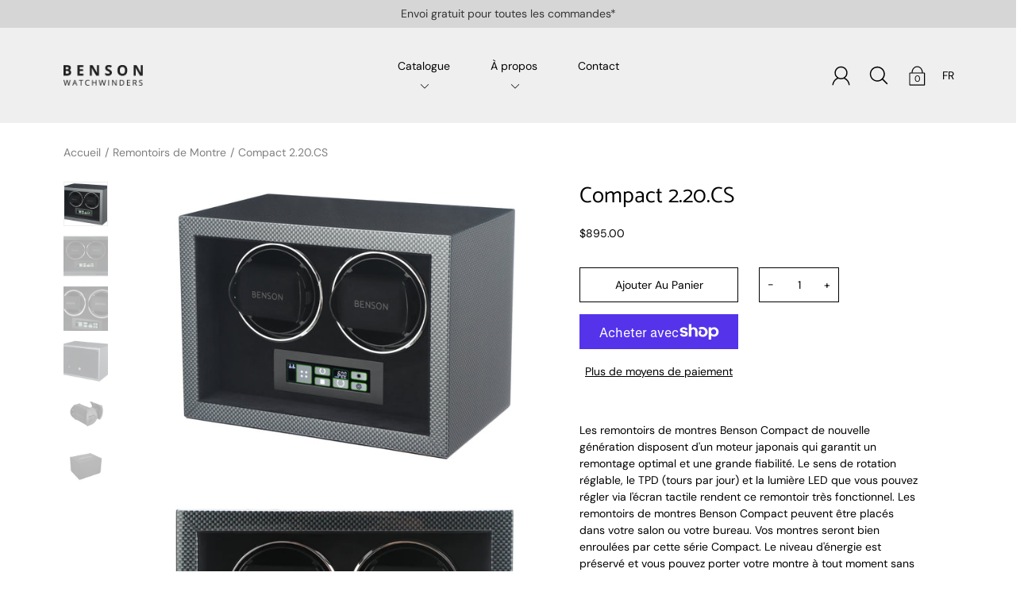

--- FILE ---
content_type: text/html; charset=utf-8
request_url: https://benson-watchwinders.ca/fr/products/compact-2-20-cfs
body_size: 38846
content:
<!DOCTYPE html>
<!--[if IE 9]> <html class="ie9 no-js supports-no-cookies" lang="fr"> <![endif]-->
<!--[if (gt IE 9)|!(IE)]><!--> <html class="no-js supports-no-cookies" lang="fr"> <!--<![endif]-->

<head>
  <!-- Start cookieyes banner --> <script id="cookieyes" type="text/javascript" src="https://cdn-cookieyes.com/client_data/51713ed3866f12ceba4f922d/script.js"></script> <!-- End cookieyes banner -->
  
  <meta charset="utf-8" />
  <title>Compact 2.20.CS &ndash; Benson Watchwinders Canada</title><link rel="shortcut icon" href="//benson-watchwinders.ca/cdn/shop/files/cropped-benson_favicon-270x270_32x32.png?v=1613531955" type="image/png"><meta name="description" content="Les remontoirs de montres Benson Compact de nouvelle génération disposent d&#39;un moteur japonais qui garantit un remontage optimal et une grande fiabilité. Le sens de rotation réglable, le TPD (tours par jour) et la lumière LED que vous pouvez régler via l&#39;écran tactile rendent ce remontoir très fonctionnel. Les remontoi"><!--[if IE]><meta http-equiv='X-UA-Compatible' content='IE=edge,chrome=1' /><![endif]-->
  <link rel="canonical" href="https://benson-watchwinders.ca/fr/products/compact-2-20-cfs" />
  <meta name="viewport" content="width=device-width, initial-scale=1, minimum-scale=1.0, maximum-scale=1.0, user-scalable=no" /><!-- /snippets/social-meta-tags.liquid -->


<meta property="og:site_name" content="Benson Watchwinders Canada">
<meta property="og:url" content="https://benson-watchwinders.ca/fr/products/compact-2-20-cfs">
<meta property="og:title" content="Compact 2.20.CS">
<meta property="og:type" content="product">
<meta property="og:description" content="Les remontoirs de montres Benson Compact de nouvelle génération disposent d&#39;un moteur japonais qui garantit un remontage optimal et une grande fiabilité. Le sens de rotation réglable, le TPD (tours par jour) et la lumière LED que vous pouvez régler via l&#39;écran tactile rendent ce remontoir très fonctionnel. Les remontoi">

  <meta property="og:price:amount" content="895.00">
  <meta property="og:price:currency" content="CAD">

<meta property="og:image" content="http://benson-watchwinders.ca/cdn/shop/products/2.20.CF.1_1200x1200.jpg?v=1657812336">
        <meta name="twitter:image" content="http://benson-watchwinders.ca/cdn/shop/products/2.20.CF.1_1200x1200.jpg?v=1657812336">
      <meta property="og:image" content="http://benson-watchwinders.ca/cdn/shop/products/2.20.CF.2_1200x1200.jpg?v=1657812351">
        <meta name="twitter:image" content="http://benson-watchwinders.ca/cdn/shop/products/2.20.CF.2_1200x1200.jpg?v=1657812351">
      <meta property="og:image" content="http://benson-watchwinders.ca/cdn/shop/products/Compact2silverinside_4647fb05-c492-466d-b49b-48e3def53847_1200x1200.jpg?v=1608478978">
        <meta name="twitter:image" content="http://benson-watchwinders.ca/cdn/shop/products/Compact2silverinside_4647fb05-c492-466d-b49b-48e3def53847_1200x1200.jpg?v=1608478978">
      
<meta property="og:image:secure_url" content="https://benson-watchwinders.ca/cdn/shop/products/2.20.CF.1_1200x1200.jpg?v=1657812336">
        <meta name="twitter:image:secure_url" content="https://benson-watchwinders.ca/cdn/shop/products/2.20.CF.1_1200x1200.jpg?v=1657812336">
      <meta property="og:image:secure_url" content="https://benson-watchwinders.ca/cdn/shop/products/2.20.CF.2_1200x1200.jpg?v=1657812351">
        <meta name="twitter:image:secure_url" content="https://benson-watchwinders.ca/cdn/shop/products/2.20.CF.2_1200x1200.jpg?v=1657812351">
      <meta property="og:image:secure_url" content="https://benson-watchwinders.ca/cdn/shop/products/Compact2silverinside_4647fb05-c492-466d-b49b-48e3def53847_1200x1200.jpg?v=1608478978">
        <meta name="twitter:image:secure_url" content="https://benson-watchwinders.ca/cdn/shop/products/Compact2silverinside_4647fb05-c492-466d-b49b-48e3def53847_1200x1200.jpg?v=1608478978">
      


<meta name="twitter:card" content="summary_large_image">
<meta name="twitter:title" content="Compact 2.20.CS">
<meta name="twitter:description" content="Les remontoirs de montres Benson Compact de nouvelle génération disposent d&#39;un moteur japonais qui garantit un remontage optimal et une grande fiabilité. Le sens de rotation réglable, le TPD (tours par jour) et la lumière LED que vous pouvez régler via l&#39;écran tactile rendent ce remontoir très fonctionnel. Les remontoi"><!-- Global site tag (gtag.js) - Google Analytics -->
  <script async src="https://www.googletagmanager.com/gtag/js?id=UA-129503484-1"></script>
  <script>
    window.dataLayer = window.dataLayer || [];
    function gtag(){dataLayer.push(arguments);}
    gtag('js', new Date());

    gtag('config', 'UA-129503484-1');
  </script><link href="//benson-watchwinders.ca/cdn/shop/t/2/assets/style.scss.css?v=100244168784434774701763762285" rel="stylesheet" type="text/css" media="all" /><link href="//benson-watchwinders.ca/cdn/shop/t/2/assets/bw-custom-style.scss.css?v=61878347471397385291697465302" rel="stylesheet" type="text/css" media="all" /><script>window.performance && window.performance.mark && window.performance.mark('shopify.content_for_header.start');</script><meta name="google-site-verification" content="TavEVPXYqGFauSPGz46kA1jMw54WqrzNFiaajV8fXM4">
<meta id="shopify-digital-wallet" name="shopify-digital-wallet" content="/32657506348/digital_wallets/dialog">
<meta name="shopify-checkout-api-token" content="bbb858d8b17f6080b3fa8a99ee2dc9cc">
<link rel="alternate" hreflang="x-default" href="https://benson-watchwinders.ca/products/compact-2-20-cfs">
<link rel="alternate" hreflang="en" href="https://benson-watchwinders.ca/products/compact-2-20-cfs">
<link rel="alternate" hreflang="fr" href="https://benson-watchwinders.ca/fr/products/compact-2-20-cfs">
<link rel="alternate" type="application/json+oembed" href="https://benson-watchwinders.ca/fr/products/compact-2-20-cfs.oembed">
<script async="async" src="/checkouts/internal/preloads.js?locale=fr-CA"></script>
<link rel="preconnect" href="https://shop.app" crossorigin="anonymous">
<script async="async" src="https://shop.app/checkouts/internal/preloads.js?locale=fr-CA&shop_id=32657506348" crossorigin="anonymous"></script>
<script id="apple-pay-shop-capabilities" type="application/json">{"shopId":32657506348,"countryCode":"CA","currencyCode":"CAD","merchantCapabilities":["supports3DS"],"merchantId":"gid:\/\/shopify\/Shop\/32657506348","merchantName":"Benson Watchwinders Canada","requiredBillingContactFields":["postalAddress","email","phone"],"requiredShippingContactFields":["postalAddress","email","phone"],"shippingType":"shipping","supportedNetworks":["visa","masterCard","amex","discover","interac","jcb"],"total":{"type":"pending","label":"Benson Watchwinders Canada","amount":"1.00"},"shopifyPaymentsEnabled":true,"supportsSubscriptions":true}</script>
<script id="shopify-features" type="application/json">{"accessToken":"bbb858d8b17f6080b3fa8a99ee2dc9cc","betas":["rich-media-storefront-analytics"],"domain":"benson-watchwinders.ca","predictiveSearch":true,"shopId":32657506348,"locale":"fr"}</script>
<script>var Shopify = Shopify || {};
Shopify.shop = "benson-watchwinders.myshopify.com";
Shopify.locale = "fr";
Shopify.currency = {"active":"CAD","rate":"1.0"};
Shopify.country = "CA";
Shopify.theme = {"name":"Modular","id":88072454188,"schema_name":"Modular","schema_version":"1.7.0","theme_store_id":849,"role":"main"};
Shopify.theme.handle = "null";
Shopify.theme.style = {"id":null,"handle":null};
Shopify.cdnHost = "benson-watchwinders.ca/cdn";
Shopify.routes = Shopify.routes || {};
Shopify.routes.root = "/fr/";</script>
<script type="module">!function(o){(o.Shopify=o.Shopify||{}).modules=!0}(window);</script>
<script>!function(o){function n(){var o=[];function n(){o.push(Array.prototype.slice.apply(arguments))}return n.q=o,n}var t=o.Shopify=o.Shopify||{};t.loadFeatures=n(),t.autoloadFeatures=n()}(window);</script>
<script>
  window.ShopifyPay = window.ShopifyPay || {};
  window.ShopifyPay.apiHost = "shop.app\/pay";
  window.ShopifyPay.redirectState = null;
</script>
<script id="shop-js-analytics" type="application/json">{"pageType":"product"}</script>
<script defer="defer" async type="module" src="//benson-watchwinders.ca/cdn/shopifycloud/shop-js/modules/v2/client.init-shop-cart-sync_XvpUV7qp.fr.esm.js"></script>
<script defer="defer" async type="module" src="//benson-watchwinders.ca/cdn/shopifycloud/shop-js/modules/v2/chunk.common_C2xzKNNs.esm.js"></script>
<script type="module">
  await import("//benson-watchwinders.ca/cdn/shopifycloud/shop-js/modules/v2/client.init-shop-cart-sync_XvpUV7qp.fr.esm.js");
await import("//benson-watchwinders.ca/cdn/shopifycloud/shop-js/modules/v2/chunk.common_C2xzKNNs.esm.js");

  window.Shopify.SignInWithShop?.initShopCartSync?.({"fedCMEnabled":true,"windoidEnabled":true});

</script>
<script>
  window.Shopify = window.Shopify || {};
  if (!window.Shopify.featureAssets) window.Shopify.featureAssets = {};
  window.Shopify.featureAssets['shop-js'] = {"shop-cart-sync":["modules/v2/client.shop-cart-sync_C66VAAYi.fr.esm.js","modules/v2/chunk.common_C2xzKNNs.esm.js"],"init-fed-cm":["modules/v2/client.init-fed-cm_By4eIqYa.fr.esm.js","modules/v2/chunk.common_C2xzKNNs.esm.js"],"shop-button":["modules/v2/client.shop-button_Bz0N9rYp.fr.esm.js","modules/v2/chunk.common_C2xzKNNs.esm.js"],"shop-cash-offers":["modules/v2/client.shop-cash-offers_B90ok608.fr.esm.js","modules/v2/chunk.common_C2xzKNNs.esm.js","modules/v2/chunk.modal_7MqWQJ87.esm.js"],"init-windoid":["modules/v2/client.init-windoid_CdJe_Ee3.fr.esm.js","modules/v2/chunk.common_C2xzKNNs.esm.js"],"shop-toast-manager":["modules/v2/client.shop-toast-manager_kCJHoUCw.fr.esm.js","modules/v2/chunk.common_C2xzKNNs.esm.js"],"init-shop-email-lookup-coordinator":["modules/v2/client.init-shop-email-lookup-coordinator_BPuRLqHy.fr.esm.js","modules/v2/chunk.common_C2xzKNNs.esm.js"],"init-shop-cart-sync":["modules/v2/client.init-shop-cart-sync_XvpUV7qp.fr.esm.js","modules/v2/chunk.common_C2xzKNNs.esm.js"],"avatar":["modules/v2/client.avatar_BTnouDA3.fr.esm.js"],"pay-button":["modules/v2/client.pay-button_CmFhG2BZ.fr.esm.js","modules/v2/chunk.common_C2xzKNNs.esm.js"],"init-customer-accounts":["modules/v2/client.init-customer-accounts_C5-IhKGM.fr.esm.js","modules/v2/client.shop-login-button_DrlPOW6Z.fr.esm.js","modules/v2/chunk.common_C2xzKNNs.esm.js","modules/v2/chunk.modal_7MqWQJ87.esm.js"],"init-shop-for-new-customer-accounts":["modules/v2/client.init-shop-for-new-customer-accounts_Cv1WqR1n.fr.esm.js","modules/v2/client.shop-login-button_DrlPOW6Z.fr.esm.js","modules/v2/chunk.common_C2xzKNNs.esm.js","modules/v2/chunk.modal_7MqWQJ87.esm.js"],"shop-login-button":["modules/v2/client.shop-login-button_DrlPOW6Z.fr.esm.js","modules/v2/chunk.common_C2xzKNNs.esm.js","modules/v2/chunk.modal_7MqWQJ87.esm.js"],"init-customer-accounts-sign-up":["modules/v2/client.init-customer-accounts-sign-up_Dqgdz3C3.fr.esm.js","modules/v2/client.shop-login-button_DrlPOW6Z.fr.esm.js","modules/v2/chunk.common_C2xzKNNs.esm.js","modules/v2/chunk.modal_7MqWQJ87.esm.js"],"shop-follow-button":["modules/v2/client.shop-follow-button_D7RRykwK.fr.esm.js","modules/v2/chunk.common_C2xzKNNs.esm.js","modules/v2/chunk.modal_7MqWQJ87.esm.js"],"checkout-modal":["modules/v2/client.checkout-modal_NILs_SXn.fr.esm.js","modules/v2/chunk.common_C2xzKNNs.esm.js","modules/v2/chunk.modal_7MqWQJ87.esm.js"],"lead-capture":["modules/v2/client.lead-capture_CSmE_fhP.fr.esm.js","modules/v2/chunk.common_C2xzKNNs.esm.js","modules/v2/chunk.modal_7MqWQJ87.esm.js"],"shop-login":["modules/v2/client.shop-login_CKcjyRl_.fr.esm.js","modules/v2/chunk.common_C2xzKNNs.esm.js","modules/v2/chunk.modal_7MqWQJ87.esm.js"],"payment-terms":["modules/v2/client.payment-terms_eoGasybT.fr.esm.js","modules/v2/chunk.common_C2xzKNNs.esm.js","modules/v2/chunk.modal_7MqWQJ87.esm.js"]};
</script>
<script>(function() {
  var isLoaded = false;
  function asyncLoad() {
    if (isLoaded) return;
    isLoaded = true;
    var urls = ["https:\/\/chimpstatic.com\/mcjs-connected\/js\/users\/b2f32c6309156d980b412c59f\/d99f3f20c457c7df3d6389f61.js?shop=benson-watchwinders.myshopify.com"];
    for (var i = 0; i < urls.length; i++) {
      var s = document.createElement('script');
      s.type = 'text/javascript';
      s.async = true;
      s.src = urls[i];
      var x = document.getElementsByTagName('script')[0];
      x.parentNode.insertBefore(s, x);
    }
  };
  if(window.attachEvent) {
    window.attachEvent('onload', asyncLoad);
  } else {
    window.addEventListener('load', asyncLoad, false);
  }
})();</script>
<script id="__st">var __st={"a":32657506348,"offset":-18000,"reqid":"b73ac281-319e-4c98-be5d-05db88516fb9-1768818547","pageurl":"benson-watchwinders.ca\/fr\/products\/compact-2-20-cfs","u":"69f01cd4fa4e","p":"product","rtyp":"product","rid":5983634391198};</script>
<script>window.ShopifyPaypalV4VisibilityTracking = true;</script>
<script id="captcha-bootstrap">!function(){'use strict';const t='contact',e='account',n='new_comment',o=[[t,t],['blogs',n],['comments',n],[t,'customer']],c=[[e,'customer_login'],[e,'guest_login'],[e,'recover_customer_password'],[e,'create_customer']],r=t=>t.map((([t,e])=>`form[action*='/${t}']:not([data-nocaptcha='true']) input[name='form_type'][value='${e}']`)).join(','),a=t=>()=>t?[...document.querySelectorAll(t)].map((t=>t.form)):[];function s(){const t=[...o],e=r(t);return a(e)}const i='password',u='form_key',d=['recaptcha-v3-token','g-recaptcha-response','h-captcha-response',i],f=()=>{try{return window.sessionStorage}catch{return}},m='__shopify_v',_=t=>t.elements[u];function p(t,e,n=!1){try{const o=window.sessionStorage,c=JSON.parse(o.getItem(e)),{data:r}=function(t){const{data:e,action:n}=t;return t[m]||n?{data:e,action:n}:{data:t,action:n}}(c);for(const[e,n]of Object.entries(r))t.elements[e]&&(t.elements[e].value=n);n&&o.removeItem(e)}catch(o){console.error('form repopulation failed',{error:o})}}const l='form_type',E='cptcha';function T(t){t.dataset[E]=!0}const w=window,h=w.document,L='Shopify',v='ce_forms',y='captcha';let A=!1;((t,e)=>{const n=(g='f06e6c50-85a8-45c8-87d0-21a2b65856fe',I='https://cdn.shopify.com/shopifycloud/storefront-forms-hcaptcha/ce_storefront_forms_captcha_hcaptcha.v1.5.2.iife.js',D={infoText:'Protégé par hCaptcha',privacyText:'Confidentialité',termsText:'Conditions'},(t,e,n)=>{const o=w[L][v],c=o.bindForm;if(c)return c(t,g,e,D).then(n);var r;o.q.push([[t,g,e,D],n]),r=I,A||(h.body.append(Object.assign(h.createElement('script'),{id:'captcha-provider',async:!0,src:r})),A=!0)});var g,I,D;w[L]=w[L]||{},w[L][v]=w[L][v]||{},w[L][v].q=[],w[L][y]=w[L][y]||{},w[L][y].protect=function(t,e){n(t,void 0,e),T(t)},Object.freeze(w[L][y]),function(t,e,n,w,h,L){const[v,y,A,g]=function(t,e,n){const i=e?o:[],u=t?c:[],d=[...i,...u],f=r(d),m=r(i),_=r(d.filter((([t,e])=>n.includes(e))));return[a(f),a(m),a(_),s()]}(w,h,L),I=t=>{const e=t.target;return e instanceof HTMLFormElement?e:e&&e.form},D=t=>v().includes(t);t.addEventListener('submit',(t=>{const e=I(t);if(!e)return;const n=D(e)&&!e.dataset.hcaptchaBound&&!e.dataset.recaptchaBound,o=_(e),c=g().includes(e)&&(!o||!o.value);(n||c)&&t.preventDefault(),c&&!n&&(function(t){try{if(!f())return;!function(t){const e=f();if(!e)return;const n=_(t);if(!n)return;const o=n.value;o&&e.removeItem(o)}(t);const e=Array.from(Array(32),(()=>Math.random().toString(36)[2])).join('');!function(t,e){_(t)||t.append(Object.assign(document.createElement('input'),{type:'hidden',name:u})),t.elements[u].value=e}(t,e),function(t,e){const n=f();if(!n)return;const o=[...t.querySelectorAll(`input[type='${i}']`)].map((({name:t})=>t)),c=[...d,...o],r={};for(const[a,s]of new FormData(t).entries())c.includes(a)||(r[a]=s);n.setItem(e,JSON.stringify({[m]:1,action:t.action,data:r}))}(t,e)}catch(e){console.error('failed to persist form',e)}}(e),e.submit())}));const S=(t,e)=>{t&&!t.dataset[E]&&(n(t,e.some((e=>e===t))),T(t))};for(const o of['focusin','change'])t.addEventListener(o,(t=>{const e=I(t);D(e)&&S(e,y())}));const B=e.get('form_key'),M=e.get(l),P=B&&M;t.addEventListener('DOMContentLoaded',(()=>{const t=y();if(P)for(const e of t)e.elements[l].value===M&&p(e,B);[...new Set([...A(),...v().filter((t=>'true'===t.dataset.shopifyCaptcha))])].forEach((e=>S(e,t)))}))}(h,new URLSearchParams(w.location.search),n,t,e,['guest_login'])})(!0,!0)}();</script>
<script integrity="sha256-4kQ18oKyAcykRKYeNunJcIwy7WH5gtpwJnB7kiuLZ1E=" data-source-attribution="shopify.loadfeatures" defer="defer" src="//benson-watchwinders.ca/cdn/shopifycloud/storefront/assets/storefront/load_feature-a0a9edcb.js" crossorigin="anonymous"></script>
<script crossorigin="anonymous" defer="defer" src="//benson-watchwinders.ca/cdn/shopifycloud/storefront/assets/shopify_pay/storefront-65b4c6d7.js?v=20250812"></script>
<script data-source-attribution="shopify.dynamic_checkout.dynamic.init">var Shopify=Shopify||{};Shopify.PaymentButton=Shopify.PaymentButton||{isStorefrontPortableWallets:!0,init:function(){window.Shopify.PaymentButton.init=function(){};var t=document.createElement("script");t.src="https://benson-watchwinders.ca/cdn/shopifycloud/portable-wallets/latest/portable-wallets.fr.js",t.type="module",document.head.appendChild(t)}};
</script>
<script data-source-attribution="shopify.dynamic_checkout.buyer_consent">
  function portableWalletsHideBuyerConsent(e){var t=document.getElementById("shopify-buyer-consent"),n=document.getElementById("shopify-subscription-policy-button");t&&n&&(t.classList.add("hidden"),t.setAttribute("aria-hidden","true"),n.removeEventListener("click",e))}function portableWalletsShowBuyerConsent(e){var t=document.getElementById("shopify-buyer-consent"),n=document.getElementById("shopify-subscription-policy-button");t&&n&&(t.classList.remove("hidden"),t.removeAttribute("aria-hidden"),n.addEventListener("click",e))}window.Shopify?.PaymentButton&&(window.Shopify.PaymentButton.hideBuyerConsent=portableWalletsHideBuyerConsent,window.Shopify.PaymentButton.showBuyerConsent=portableWalletsShowBuyerConsent);
</script>
<script>
  function portableWalletsCleanup(e){e&&e.src&&console.error("Failed to load portable wallets script "+e.src);var t=document.querySelectorAll("shopify-accelerated-checkout .shopify-payment-button__skeleton, shopify-accelerated-checkout-cart .wallet-cart-button__skeleton"),e=document.getElementById("shopify-buyer-consent");for(let e=0;e<t.length;e++)t[e].remove();e&&e.remove()}function portableWalletsNotLoadedAsModule(e){e instanceof ErrorEvent&&"string"==typeof e.message&&e.message.includes("import.meta")&&"string"==typeof e.filename&&e.filename.includes("portable-wallets")&&(window.removeEventListener("error",portableWalletsNotLoadedAsModule),window.Shopify.PaymentButton.failedToLoad=e,"loading"===document.readyState?document.addEventListener("DOMContentLoaded",window.Shopify.PaymentButton.init):window.Shopify.PaymentButton.init())}window.addEventListener("error",portableWalletsNotLoadedAsModule);
</script>

<script type="module" src="https://benson-watchwinders.ca/cdn/shopifycloud/portable-wallets/latest/portable-wallets.fr.js" onError="portableWalletsCleanup(this)" crossorigin="anonymous"></script>
<script nomodule>
  document.addEventListener("DOMContentLoaded", portableWalletsCleanup);
</script>

<link id="shopify-accelerated-checkout-styles" rel="stylesheet" media="screen" href="https://benson-watchwinders.ca/cdn/shopifycloud/portable-wallets/latest/accelerated-checkout-backwards-compat.css" crossorigin="anonymous">
<style id="shopify-accelerated-checkout-cart">
        #shopify-buyer-consent {
  margin-top: 1em;
  display: inline-block;
  width: 100%;
}

#shopify-buyer-consent.hidden {
  display: none;
}

#shopify-subscription-policy-button {
  background: none;
  border: none;
  padding: 0;
  text-decoration: underline;
  font-size: inherit;
  cursor: pointer;
}

#shopify-subscription-policy-button::before {
  box-shadow: none;
}

      </style>

<script>window.performance && window.performance.mark && window.performance.mark('shopify.content_for_header.end');</script>
<script id="bold-platform-data" type="application/json">
  {
    "shop": {
      "domain": "benson-watchwinders.ca",
      "permanent_domain": "benson-watchwinders.myshopify.com",
      "url": "https://benson-watchwinders.ca",
      "secure_url": "https://benson-watchwinders.ca",
      "money_format": "${{amount}}",
      "currency": "CAD"
    },
    "customer": {
      "id": null,
      "tags": null
    },
    "cart": {"note":null,"attributes":{},"original_total_price":0,"total_price":0,"total_discount":0,"total_weight":0.0,"item_count":0,"items":[],"requires_shipping":false,"currency":"CAD","items_subtotal_price":0,"cart_level_discount_applications":[],"checkout_charge_amount":0},
    "line_item_products": [],
    "template": "product",
    "product": {"id":5983634391198,"title":"Compact 2.20.CS","handle":"compact-2-20-cfs","description":"\u003cmeta charset = \"utf-8\"\u003e\n\u003cp\u003e \u003cspan\u003e Les remontoirs de montres Benson Compact de nouvelle génération disposent d'un moteur japonais qui garantit un remontage optimal et une grande fiabilité. Le sens de rotation réglable, le TPD (tours par jour) et la lumière LED que vous pouvez régler via l'écran tactile rendent ce remontoir très fonctionnel. Les remontoirs de montres Benson Compact peuvent être placés dans votre salon ou votre bureau. Vos montres seront bien enroulées par cette série Compact. Le niveau d'énergie est préservé et vous pouvez porter votre montre à tout moment sans la remonter ni modifier l'indication de l'heure. Le remontoir peut être connecté à l'adaptateur. En bref, nos remontoirs de montres sont un accessoire de première classe pour une montre automatique. \u003c\/span\u003e \u003c\/p\u003e\n\u003ch2\u003e Spécifications \u003c\/h2\u003e\n\u003ctable\u003e\n\u003ctbody\u003e\n\u003ctr\u003e\n\u003ctd\u003e Tours réglables par jour: \u003c\/td\u003e\n\u003ctd\u003e Oui \u003c\/td\u003e\n\u003c\/tr\u003e\n\u003ctr\u003e\n\u003ctd\u003e Efficacité énergétique: \u003c\/td\u003e\n\u003ctd\u003e Oui \u003c\/td\u003e\n\u003c\/tr\u003e\n\u003ctr\u003e\n\u003ctd\u003e Rotors indépendants: \u003c\/td\u003e\n\u003ctd\u003e Oui \u003c\/td\u003e\n\u003c\/tr\u003e\n\u003ctr\u003e\n\u003ctd\u003e Éclairage LED: \u003c\/td\u003e\n\u003ctd\u003e Oui \u003c\/td\u003e\n\u003c\/tr\u003e\n\u003ctr\u003e\n\u003ctd\u003e Silencieux: \u003c\/td\u003e\n\u003ctd\u003e Oui \u003c\/td\u003e\n\u003c\/tr\u003e\n\u003ctr\u003e\n\u003ctd\u003e Protection contre le vent: \u003c\/td\u003e\n\u003ctd\u003e Oui \u003c\/td\u003e\n\u003c\/tr\u003e\n\u003ctr\u003e\n\u003ctd\u003e Enroulement électrique: \u003c\/td\u003e\n\u003ctd\u003e Oui \u003c\/td\u003e\n\u003c\/tr\u003e\n\u003ctr\u003e\n\u003ctd\u003e Écran tactile: \u003c\/td\u003e\n\u003ctd\u003e Oui \u003c\/td\u003e\n\u003c\/tr\u003e\n\u003ctr\u003e\n\u003ctd\u003e Poids: \u003c\/td\u003e\n\u003ctd\u003e 2500 grammes \u003c\/td\u003e\n\u003c\/tr\u003e\n\u003ctr\u003e\n\u003ctd\u003e Hauteur: \u003c\/td\u003e\n\u003ctd\u003e 16 cm \u003c\/td\u003e\n\u003c\/tr\u003e\n\u003ctr\u003e\n\u003ctd\u003e Largeur: \u003c\/td\u003e\n\u003ctd\u003e 18 cm \u003c\/td\u003e\n\u003c\/tr\u003e\n\u003ctr\u003e\n\u003ctd\u003e Longueur: \u003c\/td\u003e\n\u003ctd\u003e 25 cm \u003c\/td\u003e\n\u003c\/tr\u003e\n\u003ctr\u003e\n\u003ctd\u003e Couleur intérieure: \u003c\/td\u003e\n\u003ctd\u003e Noir \u003c\/td\u003e\n\u003c\/tr\u003e\n\u003ctr\u003e\n\u003ctd\u003e Matériau du remontoir de montre: \u003c\/td\u003e\n\u003ctd\u003e Cuir \u003c\/td\u003e\n\u003c\/tr\u003e\n\u003ctr\u003e\n\u003ctd\u003e Alimentation: \u003c\/td\u003e\n\u003ctd\u003e Adaptateur (courant de ligne) \u003c\/td\u003e\n\u003c\/tr\u003e\n\u003ctr\u003e\n\u003ctd\u003e Programme: \u003c\/td\u003e\n\u003ctd\u003e 3 programmes (CW, CC, Alt) \u003c\/td\u003e\n\u003c\/tr\u003e\n\u003ctr\u003e\n\u003ctd\u003e Couleur du remontoir de montre: \u003c\/td\u003e\n\u003ctd\u003e Fibre de Carbone \u003c\/td\u003e\n\u003c\/tr\u003e\n\u003ctr\u003e\n\u003ctd\u003e Type de moteur: \u003c\/td\u003e\n\u003ctd\u003e japonais \u003c\/td\u003e\n\u003c\/tr\u003e\n\u003ctr\u003e\n\u003ctd\u003e Convient pour: \u003c\/td\u003e\n\u003ctd\u003e 2 montre (s) \u003c\/td\u003e\n\u003c\/tr\u003e\n\u003c\/tbody\u003e\n\u003c\/table\u003e","published_at":"2020-12-20T11:41:42-05:00","created_at":"2020-12-20T09:58:37-05:00","vendor":"Benson","type":"Watch winder","tags":["Compact series"],"price":89500,"price_min":89500,"price_max":89500,"available":true,"price_varies":false,"compare_at_price":null,"compare_at_price_min":0,"compare_at_price_max":0,"compare_at_price_varies":false,"variants":[{"id":37220466196638,"title":"Default Title","option1":"Default Title","option2":null,"option3":null,"sku":"BEN COM 2.20.CS","requires_shipping":true,"taxable":true,"featured_image":null,"available":true,"name":"Compact 2.20.CS","public_title":null,"options":["Default Title"],"price":89500,"weight":4500,"compare_at_price":null,"inventory_management":"shopify","barcode":"","requires_selling_plan":false,"selling_plan_allocations":[]}],"images":["\/\/benson-watchwinders.ca\/cdn\/shop\/products\/2.20.CF.1.jpg?v=1657812336","\/\/benson-watchwinders.ca\/cdn\/shop\/products\/2.20.CF.2.jpg?v=1657812351","\/\/benson-watchwinders.ca\/cdn\/shop\/products\/Compact2silverinside_4647fb05-c492-466d-b49b-48e3def53847.jpg?v=1608478978","\/\/benson-watchwinders.ca\/cdn\/shop\/products\/2.20.CF.3.jpg?v=1657812376","\/\/benson-watchwinders.ca\/cdn\/shop\/products\/Watchholder_8a88f565-5a4c-452f-bedb-5513f595bd8a.jpg?v=1608478978","\/\/benson-watchwinders.ca\/cdn\/shop\/products\/Compact2Box_ca7e17aa-bd45-4175-a267-8d86975f72ad.jpg?v=1608478978"],"featured_image":"\/\/benson-watchwinders.ca\/cdn\/shop\/products\/2.20.CF.1.jpg?v=1657812336","options":["Title"],"media":[{"alt":null,"id":12816947282078,"position":1,"preview_image":{"aspect_ratio":1.27,"height":2140,"width":2717,"src":"\/\/benson-watchwinders.ca\/cdn\/shop\/products\/2.20.CF.1.jpg?v=1657812336"},"aspect_ratio":1.27,"height":2140,"media_type":"image","src":"\/\/benson-watchwinders.ca\/cdn\/shop\/products\/2.20.CF.1.jpg?v=1657812336","width":2717},{"alt":null,"id":12816947314846,"position":2,"preview_image":{"aspect_ratio":1.338,"height":2716,"width":3635,"src":"\/\/benson-watchwinders.ca\/cdn\/shop\/products\/2.20.CF.2.jpg?v=1657812351"},"aspect_ratio":1.338,"height":2716,"media_type":"image","src":"\/\/benson-watchwinders.ca\/cdn\/shop\/products\/2.20.CF.2.jpg?v=1657812351","width":3635},{"alt":null,"id":12816947413150,"position":3,"preview_image":{"aspect_ratio":1.5,"height":3648,"width":5472,"src":"\/\/benson-watchwinders.ca\/cdn\/shop\/products\/Compact2silverinside_4647fb05-c492-466d-b49b-48e3def53847.jpg?v=1608478978"},"aspect_ratio":1.5,"height":3648,"media_type":"image","src":"\/\/benson-watchwinders.ca\/cdn\/shop\/products\/Compact2silverinside_4647fb05-c492-466d-b49b-48e3def53847.jpg?v=1608478978","width":5472},{"alt":null,"id":12816947347614,"position":4,"preview_image":{"aspect_ratio":1.229,"height":2271,"width":2790,"src":"\/\/benson-watchwinders.ca\/cdn\/shop\/products\/2.20.CF.3.jpg?v=1657812376"},"aspect_ratio":1.229,"height":2271,"media_type":"image","src":"\/\/benson-watchwinders.ca\/cdn\/shop\/products\/2.20.CF.3.jpg?v=1657812376","width":2790},{"alt":null,"id":12816947478686,"position":5,"preview_image":{"aspect_ratio":1.068,"height":3744,"width":4000,"src":"\/\/benson-watchwinders.ca\/cdn\/shop\/products\/Watchholder_8a88f565-5a4c-452f-bedb-5513f595bd8a.jpg?v=1608478978"},"aspect_ratio":1.068,"height":3744,"media_type":"image","src":"\/\/benson-watchwinders.ca\/cdn\/shop\/products\/Watchholder_8a88f565-5a4c-452f-bedb-5513f595bd8a.jpg?v=1608478978","width":4000},{"alt":null,"id":12816947380382,"position":6,"preview_image":{"aspect_ratio":1.224,"height":3000,"width":3672,"src":"\/\/benson-watchwinders.ca\/cdn\/shop\/products\/Compact2Box_ca7e17aa-bd45-4175-a267-8d86975f72ad.jpg?v=1608478978"},"aspect_ratio":1.224,"height":3000,"media_type":"image","src":"\/\/benson-watchwinders.ca\/cdn\/shop\/products\/Compact2Box_ca7e17aa-bd45-4175-a267-8d86975f72ad.jpg?v=1608478978","width":3672}],"requires_selling_plan":false,"selling_plan_groups":[],"content":"\u003cmeta charset = \"utf-8\"\u003e\n\u003cp\u003e \u003cspan\u003e Les remontoirs de montres Benson Compact de nouvelle génération disposent d'un moteur japonais qui garantit un remontage optimal et une grande fiabilité. Le sens de rotation réglable, le TPD (tours par jour) et la lumière LED que vous pouvez régler via l'écran tactile rendent ce remontoir très fonctionnel. Les remontoirs de montres Benson Compact peuvent être placés dans votre salon ou votre bureau. Vos montres seront bien enroulées par cette série Compact. Le niveau d'énergie est préservé et vous pouvez porter votre montre à tout moment sans la remonter ni modifier l'indication de l'heure. Le remontoir peut être connecté à l'adaptateur. En bref, nos remontoirs de montres sont un accessoire de première classe pour une montre automatique. \u003c\/span\u003e \u003c\/p\u003e\n\u003ch2\u003e Spécifications \u003c\/h2\u003e\n\u003ctable\u003e\n\u003ctbody\u003e\n\u003ctr\u003e\n\u003ctd\u003e Tours réglables par jour: \u003c\/td\u003e\n\u003ctd\u003e Oui \u003c\/td\u003e\n\u003c\/tr\u003e\n\u003ctr\u003e\n\u003ctd\u003e Efficacité énergétique: \u003c\/td\u003e\n\u003ctd\u003e Oui \u003c\/td\u003e\n\u003c\/tr\u003e\n\u003ctr\u003e\n\u003ctd\u003e Rotors indépendants: \u003c\/td\u003e\n\u003ctd\u003e Oui \u003c\/td\u003e\n\u003c\/tr\u003e\n\u003ctr\u003e\n\u003ctd\u003e Éclairage LED: \u003c\/td\u003e\n\u003ctd\u003e Oui \u003c\/td\u003e\n\u003c\/tr\u003e\n\u003ctr\u003e\n\u003ctd\u003e Silencieux: \u003c\/td\u003e\n\u003ctd\u003e Oui \u003c\/td\u003e\n\u003c\/tr\u003e\n\u003ctr\u003e\n\u003ctd\u003e Protection contre le vent: \u003c\/td\u003e\n\u003ctd\u003e Oui \u003c\/td\u003e\n\u003c\/tr\u003e\n\u003ctr\u003e\n\u003ctd\u003e Enroulement électrique: \u003c\/td\u003e\n\u003ctd\u003e Oui \u003c\/td\u003e\n\u003c\/tr\u003e\n\u003ctr\u003e\n\u003ctd\u003e Écran tactile: \u003c\/td\u003e\n\u003ctd\u003e Oui \u003c\/td\u003e\n\u003c\/tr\u003e\n\u003ctr\u003e\n\u003ctd\u003e Poids: \u003c\/td\u003e\n\u003ctd\u003e 2500 grammes \u003c\/td\u003e\n\u003c\/tr\u003e\n\u003ctr\u003e\n\u003ctd\u003e Hauteur: \u003c\/td\u003e\n\u003ctd\u003e 16 cm \u003c\/td\u003e\n\u003c\/tr\u003e\n\u003ctr\u003e\n\u003ctd\u003e Largeur: \u003c\/td\u003e\n\u003ctd\u003e 18 cm \u003c\/td\u003e\n\u003c\/tr\u003e\n\u003ctr\u003e\n\u003ctd\u003e Longueur: \u003c\/td\u003e\n\u003ctd\u003e 25 cm \u003c\/td\u003e\n\u003c\/tr\u003e\n\u003ctr\u003e\n\u003ctd\u003e Couleur intérieure: \u003c\/td\u003e\n\u003ctd\u003e Noir \u003c\/td\u003e\n\u003c\/tr\u003e\n\u003ctr\u003e\n\u003ctd\u003e Matériau du remontoir de montre: \u003c\/td\u003e\n\u003ctd\u003e Cuir \u003c\/td\u003e\n\u003c\/tr\u003e\n\u003ctr\u003e\n\u003ctd\u003e Alimentation: \u003c\/td\u003e\n\u003ctd\u003e Adaptateur (courant de ligne) \u003c\/td\u003e\n\u003c\/tr\u003e\n\u003ctr\u003e\n\u003ctd\u003e Programme: \u003c\/td\u003e\n\u003ctd\u003e 3 programmes (CW, CC, Alt) \u003c\/td\u003e\n\u003c\/tr\u003e\n\u003ctr\u003e\n\u003ctd\u003e Couleur du remontoir de montre: \u003c\/td\u003e\n\u003ctd\u003e Fibre de Carbone \u003c\/td\u003e\n\u003c\/tr\u003e\n\u003ctr\u003e\n\u003ctd\u003e Type de moteur: \u003c\/td\u003e\n\u003ctd\u003e japonais \u003c\/td\u003e\n\u003c\/tr\u003e\n\u003ctr\u003e\n\u003ctd\u003e Convient pour: \u003c\/td\u003e\n\u003ctd\u003e 2 montre (s) \u003c\/td\u003e\n\u003c\/tr\u003e\n\u003c\/tbody\u003e\n\u003c\/table\u003e"},
    "collection": null
  }
  </script>
  <script src="https://static.boldcommerce.com/bold-platform/sf/pr.js" type="text/javascript"></script>
  <style>
    .money[data-product-id], .money[data-product-handle], .money[data-variant-id], .money[data-line-index], .money[data-cart-total] {
      animation: moneyAnimation 0s 2s forwards; visibility: hidden;
    }
    @keyframes moneyAnimation { to { visibility: visible; } }
    .shappify_qb_grid {
      width: auto;
      background: #fff;
      margin: 8px 0;
    }
    .shappify_qb_grid, .shappify_qb_grid td, .shappify_qb_grid th {
      text-align: left;
      padding: 5px;
      border: 1px solid #ccc;
      border-collapse: collapse;
    }
    
  </style>
  
<link rel="alternate" href="https://us.bensonwatchwinders.com/fr/products/compact-2-20-cfs" hreflang="en-us" />

  <style>
  .translation-lab-language-switcher-container {
    display: inline-block;
  }

  .translation-lab-language-switcher {
    display: block;
    width: auto;
    border: none;
    outline: none;
    text-transform: uppercase;
    background-color: transparent;
    -webkit-appearance: none;
    -moz-appearance: none;
    appearance: none;
  }
</style>

<script>

  function buildLanguageList() {
    return [
      {
        name: 'anglais',
        endonym_name: 'English',
        iso_code: 'en',
        primary: true,
      },
      {
        name: 'français',
        endonym_name: 'français',
        iso_code: 'fr',
        primary: false,
      }
    ];
  }

  function findCurrentLocale(languages, defaultLocale) {
    var p = window.location.pathname.split('/').filter(function (x) { return x; });
    if (p && p.length > 0 && languages.find(function (x) { return x.iso_code === p[0]; })) {
      return p[0];
    } else {
      return defaultLocale;
    }
  }

  function createDropdown(t, i, s, l) {
    return function (container) {

      if (l && l.length > 1) {
        var select = document.createElement('select');
        select.className = 'translation-lab-language-switcher';
        l.forEach(function(lang) {
          var option = document.createElement('option');
          option.text = lang.iso_code;
          option.value = lang.iso_code;
          if (i === lang.iso_code) {
            option.selected = true;
          }
          select.add(option);
        });

        select.onchange = function () {
          var e = this.value;
          var n = window.location.pathname;
          if (e === t) {
            var o = '' + s + n.replace('/' + i, '');
            window.location.assign(o)
          } else if (t === i) {
            var r = s + '/' + e + n;
            window.location.assign(r)
          } else {
            var a = s + '/' + n.replace('/' + i, e);
            window.location.assign(a)
          }
        }
        container.appendChild(select);
      }
    };
  }

  function setupLanguageSwitcher() {
    var languages = buildLanguageList();
    var shopDomain = 'https://benson-watchwinders.ca';
    var primaryLanguage = languages.find(function (x) { return x.primary; });
    var defaultLocale = primaryLanguage ? primaryLanguage.iso_code : 'en';
    var currentLocale = findCurrentLocale(languages, defaultLocale);
    var containers = document.querySelectorAll('#translation-lab-language-switcher');
    if (containers && containers.length) {
      containers.forEach(createDropdown(defaultLocale, currentLocale, shopDomain, languages));
    }
  }

  if (window.attachEvent) {
    window.attachEvent('onload', setupLanguageSwitcher);
  } else {
    window.addEventListener('load', setupLanguageSwitcher, false);
  }
</script>
  
<!-- BEGIN app block: shopify://apps/t-lab-ai-language-translate/blocks/custom_translations/b5b83690-efd4-434d-8c6a-a5cef4019faf --><!-- BEGIN app snippet: custom_translation_scripts --><script>
(()=>{var o=/\([0-9]+?\)$/,M=/\r?\n|\r|\t|\xa0|\u200B|\u200E|&nbsp;| /g,v=/<\/?[a-z][\s\S]*>/i,t=/^(https?:\/\/|\/\/)[^\s/$.?#].[^\s]*$/i,k=/\{\{\s*([a-zA-Z_]\w*)\s*\}\}/g,p=/\{\{\s*([a-zA-Z_]\w*)\s*\}\}/,r=/^(https:)?\/\/cdn\.shopify\.com\/(.+)\.(png|jpe?g|gif|webp|svgz?|bmp|tiff?|ico|avif)/i,e=/^(https:)?\/\/cdn\.shopify\.com/i,a=/\b(?:https?|ftp)?:?\/\/?[^\s\/]+\/[^\s]+\.(?:png|jpe?g|gif|webp|svgz?|bmp|tiff?|ico|avif)\b/i,I=/url\(['"]?(.*?)['"]?\)/,m="__label:",i=document.createElement("textarea"),u={t:["src","data-src","data-source","data-href","data-zoom","data-master","data-bg","base-src"],i:["srcset","data-srcset"],o:["href","data-href"],u:["href","data-href","data-src","data-zoom"]},g=new Set(["img","picture","button","p","a","input"]),h=16.67,s=function(n){return n.nodeType===Node.ELEMENT_NODE},c=function(n){return n.nodeType===Node.TEXT_NODE};function w(n){return r.test(n.trim())||a.test(n.trim())}function b(n){return(n=>(n=n.trim(),t.test(n)))(n)||e.test(n.trim())}var l=function(n){return!n||0===n.trim().length};function j(n){return i.innerHTML=n,i.value}function T(n){return A(j(n))}function A(n){return n.trim().replace(o,"").replace(M,"").trim()}var _=1e3;function D(n){n=n.trim().replace(M,"").replace(/&amp;/g,"&").replace(/&gt;/g,">").replace(/&lt;/g,"<").trim();return n.length>_?N(n):n}function E(n){return n.trim().toLowerCase().replace(/^https:/i,"")}function N(n){for(var t=5381,r=0;r<n.length;r++)t=(t<<5)+t^n.charCodeAt(r);return(t>>>0).toString(36)}function f(n){for(var t=document.createElement("template"),r=(t.innerHTML=n,["SCRIPT","IFRAME","OBJECT","EMBED","LINK","META"]),e=/^(on\w+|srcdoc|style)$/i,a=document.createTreeWalker(t.content,NodeFilter.SHOW_ELEMENT),i=a.nextNode();i;i=a.nextNode()){var o=i;if(r.includes(o.nodeName))o.remove();else for(var u=o.attributes.length-1;0<=u;--u)e.test(o.attributes[u].name)&&o.removeAttribute(o.attributes[u].name)}return t.innerHTML}function d(n,t,r){void 0===r&&(r=20);for(var e=n,a=0;e&&e.parentElement&&a<r;){for(var i=e.parentElement,o=0,u=t;o<u.length;o++)for(var s=u[o],c=0,l=s.l;c<l.length;c++){var f=l[c];switch(f.type){case"class":for(var d=0,v=i.classList;d<v.length;d++){var p=v[d];if(f.value.test(p))return s.label}break;case"id":if(i.id&&f.value.test(i.id))return s.label;break;case"attribute":if(i.hasAttribute(f.name)){if(!f.value)return s.label;var m=i.getAttribute(f.name);if(m&&f.value.test(m))return s.label}}}e=i,a++}return"unknown"}function y(n,t){var r,e,a;"function"==typeof window.fetch&&"AbortController"in window?(r=new AbortController,e=setTimeout(function(){return r.abort()},3e3),fetch(n,{credentials:"same-origin",signal:r.signal}).then(function(n){return clearTimeout(e),n.ok?n.json():Promise.reject(n)}).then(t).catch(console.error)):((a=new XMLHttpRequest).onreadystatechange=function(){4===a.readyState&&200===a.status&&t(JSON.parse(a.responseText))},a.open("GET",n,!0),a.timeout=3e3,a.send())}function O(){var l=/([^\s]+)\.(png|jpe?g|gif|webp|svgz?|bmp|tiff?|ico|avif)$/i,f=/_(\{width\}x*|\{width\}x\{height\}|\d{3,4}x\d{3,4}|\d{3,4}x|x\d{3,4}|pinco|icon|thumb|small|compact|medium|large|grande|original|master)(_crop_\w+)*(@[2-3]x)*(.progressive)*$/i,d=/^(https?|ftp|file):\/\//i;function r(n){var t,r="".concat(n.path).concat(n.v).concat(null!=(r=n.size)?r:"",".").concat(n.p);return n.m&&(r="".concat(n.path).concat(n.m,"/").concat(n.v).concat(null!=(t=n.size)?t:"",".").concat(n.p)),n.host&&(r="".concat(null!=(t=n.protocol)?t:"","//").concat(n.host).concat(r)),n.g&&(r+=n.g),r}return{h:function(n){var t=!0,r=(d.test(n)||n.startsWith("//")||(t=!1,n="https://example.com"+n),t);n.startsWith("//")&&(r=!1,n="https:"+n);try{new URL(n)}catch(n){return null}var e,a,i,o,u,s,n=new URL(n),c=n.pathname.split("/").filter(function(n){return n});return c.length<1||(a=c.pop(),e=null!=(e=c.pop())?e:null,null===(a=a.match(l)))?null:(s=a[1],a=a[2],i=s.match(f),o=s,(u=null)!==i&&(o=s.substring(0,i.index),u=i[0]),s=0<c.length?"/"+c.join("/")+"/":"/",{protocol:r?n.protocol:null,host:t?n.host:null,path:s,g:n.search,m:e,v:o,size:u,p:a,version:n.searchParams.get("v"),width:n.searchParams.get("width")})},T:r,S:function(n){return(n.m?"/".concat(n.m,"/"):"/").concat(n.v,".").concat(n.p)},M:function(n){return(n.m?"/".concat(n.m,"/"):"/").concat(n.v,".").concat(n.p,"?v=").concat(n.version||"0")},k:function(n,t){return r({protocol:t.protocol,host:t.host,path:t.path,g:t.g,m:t.m,v:t.v,size:n.size,p:t.p,version:t.version,width:t.width})}}}var x,S,C={},H={};function q(p,n){var m=new Map,g=new Map,i=new Map,r=new Map,e=new Map,a=new Map,o=new Map,u=function(n){return n.toLowerCase().replace(/[\s\W_]+/g,"")},s=new Set(n.A.map(u)),c=0,l=!1,f=!1,d=O();function v(n,t,r){s.has(u(n))||n&&t&&(r.set(n,t),l=!0)}function t(n,t){if(n&&n.trim()&&0!==m.size){var r=A(n),e=H[r];if(e&&(p.log("dictionary",'Overlapping text: "'.concat(n,'" related to html: "').concat(e,'"')),t)&&(n=>{if(n)for(var t=h(n.outerHTML),r=t._,e=(t.I||(r=0),n.parentElement),a=0;e&&a<5;){var i=h(e.outerHTML),o=i.I,i=i._;if(o){if(p.log("dictionary","Ancestor depth ".concat(a,": overlap score=").concat(i.toFixed(3),", base=").concat(r.toFixed(3))),r<i)return 1;if(i<r&&0<r)return}e=e.parentElement,a++}})(t))p.log("dictionary",'Skipping text translation for "'.concat(n,'" because an ancestor HTML translation exists'));else{e=m.get(r);if(e)return e;var a=n;if(a&&a.trim()&&0!==g.size){for(var i,o,u,s=g.entries(),c=s.next();!c.done;){var l=c.value[0],f=c.value[1],d=a.trim().match(l);if(d&&1<d.length){i=l,o=f,u=d;break}c=s.next()}if(i&&o&&u){var v=u.slice(1),t=o.match(k);if(t&&t.length===v.length)return t.reduce(function(n,t,r){return n.replace(t,v[r])},o)}}}}return null}function h(n){var r,e,a;return!n||!n.trim()||0===i.size?{I:null,_:0}:(r=D(n),a=0,(e=null)!=(n=i.get(r))?{I:n,_:1}:(i.forEach(function(n,t){-1!==t.indexOf(r)&&(t=r.length/t.length,a<t)&&(a=t,e=n)}),{I:e,_:a}))}function w(n){return n&&n.trim()&&0!==i.size&&(n=D(n),null!=(n=i.get(n)))?n:null}function b(n){if(n&&n.trim()&&0!==r.size){var t=E(n),t=r.get(t);if(t)return t;t=d.h(n);if(t){n=d.M(t).toLowerCase(),n=r.get(n);if(n)return n;n=d.S(t).toLowerCase(),t=r.get(n);if(t)return t}}return null}function T(n){return!n||!n.trim()||0===e.size||void 0===(n=e.get(A(n)))?null:n}function y(n){return!n||!n.trim()||0===a.size||void 0===(n=a.get(E(n)))?null:n}function x(n){var t;return!n||!n.trim()||0===o.size?null:null!=(t=o.get(A(n)))?t:(t=D(n),void 0!==(n=o.get(t))?n:null)}function S(){var n={j:m,D:g,N:i,O:r,C:e,H:a,q:o,L:l,R:c,F:C};return JSON.stringify(n,function(n,t){return t instanceof Map?Object.fromEntries(t.entries()):t})}return{J:function(n,t){v(n,t,m)},U:function(n,t){n&&t&&(n=new RegExp("^".concat(n,"$"),"s"),g.set(n,t),l=!0)},$:function(n,t){var r;n!==t&&(v((r=j(r=n).trim().replace(M,"").trim()).length>_?N(r):r,t,i),c=Math.max(c,n.length))},P:function(n,t){v(n,t,r),(n=d.h(n))&&(v(d.M(n).toLowerCase(),t,r),v(d.S(n).toLowerCase(),t,r))},G:function(n,t){v(n.replace("[img-alt]","").replace(M,"").trim(),t,e)},B:function(n,t){v(n,t,a)},W:function(n,t){f=!0,v(n,t,o)},V:function(){return p.log("dictionary","Translation dictionaries: ",S),i.forEach(function(n,r){m.forEach(function(n,t){r!==t&&-1!==r.indexOf(t)&&(C[t]=A(n),H[t]=r)})}),p.log("dictionary","appliedTextTranslations: ",JSON.stringify(C)),p.log("dictionary","overlappingTexts: ",JSON.stringify(H)),{L:l,Z:f,K:t,X:w,Y:b,nn:T,tn:y,rn:x}}}}function z(n,t,r){function f(n,t){t=n.split(t);return 2===t.length?t[1].trim()?t:[t[0]]:[n]}var d=q(r,t);return n.forEach(function(n){if(n){var c,l=n.name,n=n.value;if(l&&n){if("string"==typeof n)try{c=JSON.parse(n)}catch(n){return void r.log("dictionary","Invalid metafield JSON for "+l,function(){return String(n)})}else c=n;c&&Object.keys(c).forEach(function(e){if(e){var n,t,r,a=c[e];if(a)if(e!==a)if(l.includes("judge"))r=T(e),d.W(r,a);else if(e.startsWith("[img-alt]"))d.G(e,a);else if(e.startsWith("[img-src]"))n=E(e.replace("[img-src]","")),d.P(n,a);else if(v.test(e))d.$(e,a);else if(w(e))n=E(e),d.P(n,a);else if(b(e))r=E(e),d.B(r,a);else if("/"===(n=(n=e).trim())[0]&&"/"!==n[1]&&(r=E(e),d.B(r,a),r=T(e),d.J(r,a)),p.test(e))(s=(r=e).match(k))&&0<s.length&&(t=r.replace(/[-\/\\^$*+?.()|[\]]/g,"\\$&"),s.forEach(function(n){t=t.replace(n,"(.*)")}),d.U(t,a));else if(e.startsWith(m))r=a.replace(m,""),s=e.replace(m,""),d.J(T(s),r);else{if("product_tags"===l)for(var i=0,o=["_",":"];i<o.length;i++){var u=(n=>{if(e.includes(n)){var t=f(e,n),r=f(a,n);if(t.length===r.length)return t.forEach(function(n,t){n!==r[t]&&(d.J(T(n),r[t]),d.J(T("".concat(n,":")),"".concat(r[t],":")))}),{value:void 0}}})(o[i]);if("object"==typeof u)return u.value}var s=T(e);s!==a&&d.J(s,a)}}})}}}),d.V()}function L(y,x){var e=[{label:"judge-me",l:[{type:"class",value:/jdgm/i},{type:"id",value:/judge-me/i},{type:"attribute",name:"data-widget-name",value:/review_widget/i}]}],a=O();function S(r,n,e){n.forEach(function(n){var t=r.getAttribute(n);t&&(t=n.includes("href")?e.tn(t):e.K(t))&&r.setAttribute(n,t)})}function M(n,t,r){var e,a=n.getAttribute(t);a&&((e=i(a=E(a.split("&")[0]),r))?n.setAttribute(t,e):(e=r.tn(a))&&n.setAttribute(t,e))}function k(n,t,r){var e=n.getAttribute(t);e&&(e=((n,t)=>{var r=(n=n.split(",").filter(function(n){return null!=n&&""!==n.trim()}).map(function(n){var n=n.trim().split(/\s+/),t=n[0].split("?"),r=t[0],t=t[1],t=t?t.split("&"):[],e=((n,t)=>{for(var r=0;r<n.length;r++)if(t(n[r]))return n[r];return null})(t,function(n){return n.startsWith("v=")}),t=t.filter(function(n){return!n.startsWith("v=")}),n=n[1];return{url:r,version:e,en:t.join("&"),size:n}}))[0].url;if(r=i(r=n[0].version?"".concat(r,"?").concat(n[0].version):r,t)){var e=a.h(r);if(e)return n.map(function(n){var t=n.url,r=a.h(t);return r&&(t=a.k(r,e)),n.en&&(r=t.includes("?")?"&":"?",t="".concat(t).concat(r).concat(n.en)),t=n.size?"".concat(t," ").concat(n.size):t}).join(",")}})(e,r))&&n.setAttribute(t,e)}function i(n,t){var r=a.h(n);return null===r?null:(n=t.Y(n))?null===(n=a.h(n))?null:a.k(r,n):(n=a.S(r),null===(t=t.Y(n))||null===(n=a.h(t))?null:a.k(r,n))}function A(n,t,r){var e,a,i,o;r.an&&(e=n,a=r.on,u.o.forEach(function(n){var t=e.getAttribute(n);if(!t)return!1;!t.startsWith("/")||t.startsWith("//")||t.startsWith(a)||(t="".concat(a).concat(t),e.setAttribute(n,t))})),i=n,r=u.u.slice(),o=t,r.forEach(function(n){var t,r=i.getAttribute(n);r&&(w(r)?(t=o.Y(r))&&i.setAttribute(n,t):(t=o.tn(r))&&i.setAttribute(n,t))})}function _(t,r){var n,e,a,i,o;u.t.forEach(function(n){return M(t,n,r)}),u.i.forEach(function(n){return k(t,n,r)}),e="alt",a=r,(o=(n=t).getAttribute(e))&&((i=a.nn(o))?n.setAttribute(e,i):(i=a.K(o))&&n.setAttribute(e,i))}return{un:function(n){return!(!n||!s(n)||x.sn.includes((n=n).tagName.toLowerCase())||n.classList.contains("tl-switcher-container")||(n=n.parentNode)&&["SCRIPT","STYLE"].includes(n.nodeName.toUpperCase()))},cn:function(n){if(c(n)&&null!=(t=n.textContent)&&t.trim()){if(y.Z)if("judge-me"===d(n,e,5)){var t=y.rn(n.textContent);if(t)return void(n.textContent=j(t))}var r,t=y.K(n.textContent,n.parentElement||void 0);t&&(r=n.textContent.trim().replace(o,"").trim(),n.textContent=j(n.textContent.replace(r,t)))}},ln:function(n){if(!!l(n.textContent)||!n.innerHTML)return!1;if(y.Z&&"judge-me"===d(n,e,5)){var t=y.rn(n.innerHTML);if(t)return n.innerHTML=f(t),!0}t=y.X(n.innerHTML);return!!t&&(n.innerHTML=f(t),!0)},fn:function(n){var t,r,e,a,i,o,u,s,c,l;switch(S(n,["data-label","title"],y),n.tagName.toLowerCase()){case"span":S(n,["data-tooltip"],y);break;case"a":A(n,y,x);break;case"input":c=u=y,(l=(s=o=n).getAttribute("type"))&&("submit"===l||"button"===l)&&(l=s.getAttribute("value"),c=c.K(l))&&s.setAttribute("value",c),S(o,["placeholder"],u);break;case"textarea":S(n,["placeholder"],y);break;case"img":_(n,y);break;case"picture":for(var f=y,d=n.childNodes,v=0;v<d.length;v++){var p=d[v];if(p.tagName)switch(p.tagName.toLowerCase()){case"source":k(p,"data-srcset",f),k(p,"srcset",f);break;case"img":_(p,f)}}break;case"div":s=l=y,(u=o=c=n)&&(o=o.style.backgroundImage||o.getAttribute("data-bg")||"")&&"none"!==o&&(o=o.match(I))&&o[1]&&(o=o[1],s=s.Y(o))&&(u.style.backgroundImage='url("'.concat(s,'")')),a=c,i=l,["src","data-src","data-bg"].forEach(function(n){return M(a,n,i)}),["data-bgset"].forEach(function(n){return k(a,n,i)}),["data-href"].forEach(function(n){return S(a,[n],i)});break;case"button":r=y,(e=(t=n).getAttribute("value"))&&(r=r.K(e))&&t.setAttribute("value",r);break;case"iframe":e=y,(r=(t=n).getAttribute("src"))&&(e=e.tn(r))&&t.setAttribute("src",e);break;case"video":for(var m=n,g=y,h=["src"],w=0;w<h.length;w++){var b=h[w],T=m.getAttribute(b);T&&(T=g.tn(T))&&m.setAttribute(b,T)}}},getImageTranslation:function(n){return i(n,y)}}}function R(s,c,l){r=c.dn,e=new WeakMap;var r,e,a={add:function(n){var t=Date.now()+r;e.set(n,t)},has:function(n){var t=null!=(t=e.get(n))?t:0;return!(Date.now()>=t&&(e.delete(n),1))}},i=[],o=[],f=[],d=[],u=2*h,v=3*h;function p(n){var t,r,e;n&&(n.nodeType===Node.TEXT_NODE&&s.un(n.parentElement)?s.cn(n):s.un(n)&&(n=n,s.fn(n),t=g.has(n.tagName.toLowerCase())||(t=(t=n).getBoundingClientRect(),r=window.innerHeight||document.documentElement.clientHeight,e=window.innerWidth||document.documentElement.clientWidth,r=t.top<=r&&0<=t.top+t.height,e=t.left<=e&&0<=t.left+t.width,r&&e),a.has(n)||(t?i:o).push(n)))}function m(n){if(l.log("messageHandler","Processing element:",n),s.un(n)){var t=s.ln(n);if(a.add(n),!t){var r=n.childNodes;l.log("messageHandler","Child nodes:",r);for(var e=0;e<r.length;e++)p(r[e])}}}requestAnimationFrame(function n(){for(var t=performance.now();0<i.length;){var r=i.shift();if(r&&!a.has(r)&&m(r),performance.now()-t>=v)break}requestAnimationFrame(n)}),requestAnimationFrame(function n(){for(var t=performance.now();0<o.length;){var r=o.shift();if(r&&!a.has(r)&&m(r),performance.now()-t>=u)break}requestAnimationFrame(n)}),c.vn&&requestAnimationFrame(function n(){for(var t=performance.now();0<f.length;){var r=f.shift();if(r&&s.fn(r),performance.now()-t>=u)break}requestAnimationFrame(n)}),c.pn&&requestAnimationFrame(function n(){for(var t=performance.now();0<d.length;){var r=d.shift();if(r&&s.cn(r),performance.now()-t>=u)break}requestAnimationFrame(n)});var n={subtree:!0,childList:!0,attributes:c.vn,characterData:c.pn};new MutationObserver(function(n){l.log("observer","Observer:",n);for(var t=0;t<n.length;t++){var r=n[t];switch(r.type){case"childList":for(var e=r.addedNodes,a=0;a<e.length;a++)p(e[a]);var i=r.target.childNodes;if(i.length<=10)for(var o=0;o<i.length;o++)p(i[o]);break;case"attributes":var u=r.target;s.un(u)&&u&&f.push(u);break;case"characterData":c.pn&&(u=r.target)&&u.nodeType===Node.TEXT_NODE&&d.push(u)}}}).observe(document.documentElement,n)}void 0===window.TranslationLab&&(window.TranslationLab={}),window.TranslationLab.CustomTranslations=(x=(()=>{var a;try{a=window.localStorage.getItem("tlab_debug_mode")||null}catch(n){a=null}return{log:function(n,t){for(var r=[],e=2;e<arguments.length;e++)r[e-2]=arguments[e];!a||"observer"===n&&"all"===a||("all"===a||a===n||"custom"===n&&"custom"===a)&&(n=r.map(function(n){if("function"==typeof n)try{return n()}catch(n){return"Error generating parameter: ".concat(n.message)}return n}),console.log.apply(console,[t].concat(n)))}}})(),S=null,{init:function(n,t){n&&!n.isPrimaryLocale&&n.translationsMetadata&&n.translationsMetadata.length&&(0<(t=((n,t,r,e)=>{function a(n,t){for(var r=[],e=2;e<arguments.length;e++)r[e-2]=arguments[e];for(var a=0,i=r;a<i.length;a++){var o=i[a];if(o&&void 0!==o[n])return o[n]}return t}var i=window.localStorage.getItem("tlab_feature_options"),o=null;if(i)try{o=JSON.parse(i)}catch(n){e.log("dictionary","Invalid tlab_feature_options JSON",String(n))}var r=a("useMessageHandler",!0,o,i=r),u=a("messageHandlerCooldown",2e3,o,i),s=a("localizeUrls",!1,o,i),c=a("processShadowRoot",!1,o,i),l=a("attributesMutations",!1,o,i),f=a("processCharacterData",!1,o,i),d=a("excludedTemplates",[],o,i),o=a("phraseIgnoreList",[],o,i);return e.log("dictionary","useMessageHandler:",r),e.log("dictionary","messageHandlerCooldown:",u),e.log("dictionary","localizeUrls:",s),e.log("dictionary","processShadowRoot:",c),e.log("dictionary","attributesMutations:",l),e.log("dictionary","processCharacterData:",f),e.log("dictionary","excludedTemplates:",d),e.log("dictionary","phraseIgnoreList:",o),{sn:["html","head","meta","script","noscript","style","link","canvas","svg","g","path","ellipse","br","hr"],locale:n,on:t,gn:r,dn:u,an:s,hn:c,vn:l,pn:f,mn:d,A:o}})(n.locale,n.on,t,x)).mn.length&&t.mn.includes(n.template)||(n=z(n.translationsMetadata,t,x),S=L(n,t),n.L&&(t.gn&&R(S,t,x),window.addEventListener("DOMContentLoaded",function(){function e(n){n=/\/products\/(.+?)(\?.+)?$/.exec(n);return n?n[1]:null}var n,t,r,a;(a=document.querySelector(".cbb-frequently-bought-selector-label-name"))&&"true"!==a.getAttribute("translated")&&(n=e(window.location.pathname))&&(t="https://".concat(window.location.host,"/products/").concat(n,".json"),r="https://".concat(window.location.host).concat(window.Shopify.routes.root,"products/").concat(n,".json"),y(t,function(n){a.childNodes.forEach(function(t){t.textContent===n.product.title&&y(r,function(n){t.textContent!==n.product.title&&(t.textContent=n.product.title,a.setAttribute("translated","true"))})})}),document.querySelectorAll('[class*="cbb-frequently-bought-selector-link"]').forEach(function(t){var n,r;"true"!==t.getAttribute("translated")&&(n=t.getAttribute("href"))&&(r=e(n))&&y("https://".concat(window.location.host).concat(window.Shopify.routes.root,"products/").concat(r,".json"),function(n){t.textContent!==n.product.title&&(t.textContent=n.product.title,t.setAttribute("translated","true"))})}))}))))},getImageTranslation:function(n){return x.log("dictionary","translationManager: ",S),S?S.getImageTranslation(n):null}})})();
</script><!-- END app snippet -->

<script>
  (function() {
    var ctx = {
      locale: 'fr',
      isPrimaryLocale: false,
      rootUrl: '/fr',
      translationsMetadata: [{},{"name":"judge-me-product-review","value":null}],
      template: "product",
    };
    var settings = null;
    TranslationLab.CustomTranslations.init(ctx, settings);
  })()
</script>


<!-- END app block --><script src="https://cdn.shopify.com/extensions/019b0ca3-aa13-7aa2-a0b4-6cb667a1f6f7/essential-countdown-timer-55/assets/countdown_timer_essential_apps.min.js" type="text/javascript" defer="defer"></script>
<link href="https://monorail-edge.shopifysvc.com" rel="dns-prefetch">
<script>(function(){if ("sendBeacon" in navigator && "performance" in window) {try {var session_token_from_headers = performance.getEntriesByType('navigation')[0].serverTiming.find(x => x.name == '_s').description;} catch {var session_token_from_headers = undefined;}var session_cookie_matches = document.cookie.match(/_shopify_s=([^;]*)/);var session_token_from_cookie = session_cookie_matches && session_cookie_matches.length === 2 ? session_cookie_matches[1] : "";var session_token = session_token_from_headers || session_token_from_cookie || "";function handle_abandonment_event(e) {var entries = performance.getEntries().filter(function(entry) {return /monorail-edge.shopifysvc.com/.test(entry.name);});if (!window.abandonment_tracked && entries.length === 0) {window.abandonment_tracked = true;var currentMs = Date.now();var navigation_start = performance.timing.navigationStart;var payload = {shop_id: 32657506348,url: window.location.href,navigation_start,duration: currentMs - navigation_start,session_token,page_type: "product"};window.navigator.sendBeacon("https://monorail-edge.shopifysvc.com/v1/produce", JSON.stringify({schema_id: "online_store_buyer_site_abandonment/1.1",payload: payload,metadata: {event_created_at_ms: currentMs,event_sent_at_ms: currentMs}}));}}window.addEventListener('pagehide', handle_abandonment_event);}}());</script>
<script id="web-pixels-manager-setup">(function e(e,d,r,n,o){if(void 0===o&&(o={}),!Boolean(null===(a=null===(i=window.Shopify)||void 0===i?void 0:i.analytics)||void 0===a?void 0:a.replayQueue)){var i,a;window.Shopify=window.Shopify||{};var t=window.Shopify;t.analytics=t.analytics||{};var s=t.analytics;s.replayQueue=[],s.publish=function(e,d,r){return s.replayQueue.push([e,d,r]),!0};try{self.performance.mark("wpm:start")}catch(e){}var l=function(){var e={modern:/Edge?\/(1{2}[4-9]|1[2-9]\d|[2-9]\d{2}|\d{4,})\.\d+(\.\d+|)|Firefox\/(1{2}[4-9]|1[2-9]\d|[2-9]\d{2}|\d{4,})\.\d+(\.\d+|)|Chrom(ium|e)\/(9{2}|\d{3,})\.\d+(\.\d+|)|(Maci|X1{2}).+ Version\/(15\.\d+|(1[6-9]|[2-9]\d|\d{3,})\.\d+)([,.]\d+|)( \(\w+\)|)( Mobile\/\w+|) Safari\/|Chrome.+OPR\/(9{2}|\d{3,})\.\d+\.\d+|(CPU[ +]OS|iPhone[ +]OS|CPU[ +]iPhone|CPU IPhone OS|CPU iPad OS)[ +]+(15[._]\d+|(1[6-9]|[2-9]\d|\d{3,})[._]\d+)([._]\d+|)|Android:?[ /-](13[3-9]|1[4-9]\d|[2-9]\d{2}|\d{4,})(\.\d+|)(\.\d+|)|Android.+Firefox\/(13[5-9]|1[4-9]\d|[2-9]\d{2}|\d{4,})\.\d+(\.\d+|)|Android.+Chrom(ium|e)\/(13[3-9]|1[4-9]\d|[2-9]\d{2}|\d{4,})\.\d+(\.\d+|)|SamsungBrowser\/([2-9]\d|\d{3,})\.\d+/,legacy:/Edge?\/(1[6-9]|[2-9]\d|\d{3,})\.\d+(\.\d+|)|Firefox\/(5[4-9]|[6-9]\d|\d{3,})\.\d+(\.\d+|)|Chrom(ium|e)\/(5[1-9]|[6-9]\d|\d{3,})\.\d+(\.\d+|)([\d.]+$|.*Safari\/(?![\d.]+ Edge\/[\d.]+$))|(Maci|X1{2}).+ Version\/(10\.\d+|(1[1-9]|[2-9]\d|\d{3,})\.\d+)([,.]\d+|)( \(\w+\)|)( Mobile\/\w+|) Safari\/|Chrome.+OPR\/(3[89]|[4-9]\d|\d{3,})\.\d+\.\d+|(CPU[ +]OS|iPhone[ +]OS|CPU[ +]iPhone|CPU IPhone OS|CPU iPad OS)[ +]+(10[._]\d+|(1[1-9]|[2-9]\d|\d{3,})[._]\d+)([._]\d+|)|Android:?[ /-](13[3-9]|1[4-9]\d|[2-9]\d{2}|\d{4,})(\.\d+|)(\.\d+|)|Mobile Safari.+OPR\/([89]\d|\d{3,})\.\d+\.\d+|Android.+Firefox\/(13[5-9]|1[4-9]\d|[2-9]\d{2}|\d{4,})\.\d+(\.\d+|)|Android.+Chrom(ium|e)\/(13[3-9]|1[4-9]\d|[2-9]\d{2}|\d{4,})\.\d+(\.\d+|)|Android.+(UC? ?Browser|UCWEB|U3)[ /]?(15\.([5-9]|\d{2,})|(1[6-9]|[2-9]\d|\d{3,})\.\d+)\.\d+|SamsungBrowser\/(5\.\d+|([6-9]|\d{2,})\.\d+)|Android.+MQ{2}Browser\/(14(\.(9|\d{2,})|)|(1[5-9]|[2-9]\d|\d{3,})(\.\d+|))(\.\d+|)|K[Aa][Ii]OS\/(3\.\d+|([4-9]|\d{2,})\.\d+)(\.\d+|)/},d=e.modern,r=e.legacy,n=navigator.userAgent;return n.match(d)?"modern":n.match(r)?"legacy":"unknown"}(),u="modern"===l?"modern":"legacy",c=(null!=n?n:{modern:"",legacy:""})[u],f=function(e){return[e.baseUrl,"/wpm","/b",e.hashVersion,"modern"===e.buildTarget?"m":"l",".js"].join("")}({baseUrl:d,hashVersion:r,buildTarget:u}),m=function(e){var d=e.version,r=e.bundleTarget,n=e.surface,o=e.pageUrl,i=e.monorailEndpoint;return{emit:function(e){var a=e.status,t=e.errorMsg,s=(new Date).getTime(),l=JSON.stringify({metadata:{event_sent_at_ms:s},events:[{schema_id:"web_pixels_manager_load/3.1",payload:{version:d,bundle_target:r,page_url:o,status:a,surface:n,error_msg:t},metadata:{event_created_at_ms:s}}]});if(!i)return console&&console.warn&&console.warn("[Web Pixels Manager] No Monorail endpoint provided, skipping logging."),!1;try{return self.navigator.sendBeacon.bind(self.navigator)(i,l)}catch(e){}var u=new XMLHttpRequest;try{return u.open("POST",i,!0),u.setRequestHeader("Content-Type","text/plain"),u.send(l),!0}catch(e){return console&&console.warn&&console.warn("[Web Pixels Manager] Got an unhandled error while logging to Monorail."),!1}}}}({version:r,bundleTarget:l,surface:e.surface,pageUrl:self.location.href,monorailEndpoint:e.monorailEndpoint});try{o.browserTarget=l,function(e){var d=e.src,r=e.async,n=void 0===r||r,o=e.onload,i=e.onerror,a=e.sri,t=e.scriptDataAttributes,s=void 0===t?{}:t,l=document.createElement("script"),u=document.querySelector("head"),c=document.querySelector("body");if(l.async=n,l.src=d,a&&(l.integrity=a,l.crossOrigin="anonymous"),s)for(var f in s)if(Object.prototype.hasOwnProperty.call(s,f))try{l.dataset[f]=s[f]}catch(e){}if(o&&l.addEventListener("load",o),i&&l.addEventListener("error",i),u)u.appendChild(l);else{if(!c)throw new Error("Did not find a head or body element to append the script");c.appendChild(l)}}({src:f,async:!0,onload:function(){if(!function(){var e,d;return Boolean(null===(d=null===(e=window.Shopify)||void 0===e?void 0:e.analytics)||void 0===d?void 0:d.initialized)}()){var d=window.webPixelsManager.init(e)||void 0;if(d){var r=window.Shopify.analytics;r.replayQueue.forEach((function(e){var r=e[0],n=e[1],o=e[2];d.publishCustomEvent(r,n,o)})),r.replayQueue=[],r.publish=d.publishCustomEvent,r.visitor=d.visitor,r.initialized=!0}}},onerror:function(){return m.emit({status:"failed",errorMsg:"".concat(f," has failed to load")})},sri:function(e){var d=/^sha384-[A-Za-z0-9+/=]+$/;return"string"==typeof e&&d.test(e)}(c)?c:"",scriptDataAttributes:o}),m.emit({status:"loading"})}catch(e){m.emit({status:"failed",errorMsg:(null==e?void 0:e.message)||"Unknown error"})}}})({shopId: 32657506348,storefrontBaseUrl: "https://benson-watchwinders.ca",extensionsBaseUrl: "https://extensions.shopifycdn.com/cdn/shopifycloud/web-pixels-manager",monorailEndpoint: "https://monorail-edge.shopifysvc.com/unstable/produce_batch",surface: "storefront-renderer",enabledBetaFlags: ["2dca8a86"],webPixelsConfigList: [{"id":"803045534","configuration":"{\"config\":\"{\\\"pixel_id\\\":\\\"G-8T7134R8NS\\\",\\\"target_country\\\":\\\"CA\\\",\\\"gtag_events\\\":[{\\\"type\\\":\\\"search\\\",\\\"action_label\\\":\\\"G-8T7134R8NS\\\"},{\\\"type\\\":\\\"begin_checkout\\\",\\\"action_label\\\":\\\"G-8T7134R8NS\\\"},{\\\"type\\\":\\\"view_item\\\",\\\"action_label\\\":[\\\"G-8T7134R8NS\\\",\\\"MC-7WBFXPQ5XV\\\"]},{\\\"type\\\":\\\"purchase\\\",\\\"action_label\\\":[\\\"G-8T7134R8NS\\\",\\\"MC-7WBFXPQ5XV\\\"]},{\\\"type\\\":\\\"page_view\\\",\\\"action_label\\\":[\\\"G-8T7134R8NS\\\",\\\"MC-7WBFXPQ5XV\\\"]},{\\\"type\\\":\\\"add_payment_info\\\",\\\"action_label\\\":\\\"G-8T7134R8NS\\\"},{\\\"type\\\":\\\"add_to_cart\\\",\\\"action_label\\\":\\\"G-8T7134R8NS\\\"}],\\\"enable_monitoring_mode\\\":false}\"}","eventPayloadVersion":"v1","runtimeContext":"OPEN","scriptVersion":"b2a88bafab3e21179ed38636efcd8a93","type":"APP","apiClientId":1780363,"privacyPurposes":[],"dataSharingAdjustments":{"protectedCustomerApprovalScopes":["read_customer_address","read_customer_email","read_customer_name","read_customer_personal_data","read_customer_phone"]}},{"id":"313819294","configuration":"{\"pixel_id\":\"419569126006160\",\"pixel_type\":\"facebook_pixel\",\"metaapp_system_user_token\":\"-\"}","eventPayloadVersion":"v1","runtimeContext":"OPEN","scriptVersion":"ca16bc87fe92b6042fbaa3acc2fbdaa6","type":"APP","apiClientId":2329312,"privacyPurposes":["ANALYTICS","MARKETING","SALE_OF_DATA"],"dataSharingAdjustments":{"protectedCustomerApprovalScopes":["read_customer_address","read_customer_email","read_customer_name","read_customer_personal_data","read_customer_phone"]}},{"id":"shopify-app-pixel","configuration":"{}","eventPayloadVersion":"v1","runtimeContext":"STRICT","scriptVersion":"0450","apiClientId":"shopify-pixel","type":"APP","privacyPurposes":["ANALYTICS","MARKETING"]},{"id":"shopify-custom-pixel","eventPayloadVersion":"v1","runtimeContext":"LAX","scriptVersion":"0450","apiClientId":"shopify-pixel","type":"CUSTOM","privacyPurposes":["ANALYTICS","MARKETING"]}],isMerchantRequest: false,initData: {"shop":{"name":"Benson Watchwinders Canada","paymentSettings":{"currencyCode":"CAD"},"myshopifyDomain":"benson-watchwinders.myshopify.com","countryCode":"CA","storefrontUrl":"https:\/\/benson-watchwinders.ca\/fr"},"customer":null,"cart":null,"checkout":null,"productVariants":[{"price":{"amount":895.0,"currencyCode":"CAD"},"product":{"title":"Compact 2.20.CS","vendor":"Benson","id":"5983634391198","untranslatedTitle":"Compact 2.20.CS","url":"\/fr\/products\/compact-2-20-cfs","type":"Watch winder"},"id":"37220466196638","image":{"src":"\/\/benson-watchwinders.ca\/cdn\/shop\/products\/2.20.CF.1.jpg?v=1657812336"},"sku":"BEN COM 2.20.CS","title":"Default Title","untranslatedTitle":"Default Title"}],"purchasingCompany":null},},"https://benson-watchwinders.ca/cdn","fcfee988w5aeb613cpc8e4bc33m6693e112",{"modern":"","legacy":""},{"shopId":"32657506348","storefrontBaseUrl":"https:\/\/benson-watchwinders.ca","extensionBaseUrl":"https:\/\/extensions.shopifycdn.com\/cdn\/shopifycloud\/web-pixels-manager","surface":"storefront-renderer","enabledBetaFlags":"[\"2dca8a86\"]","isMerchantRequest":"false","hashVersion":"fcfee988w5aeb613cpc8e4bc33m6693e112","publish":"custom","events":"[[\"page_viewed\",{}],[\"product_viewed\",{\"productVariant\":{\"price\":{\"amount\":895.0,\"currencyCode\":\"CAD\"},\"product\":{\"title\":\"Compact 2.20.CS\",\"vendor\":\"Benson\",\"id\":\"5983634391198\",\"untranslatedTitle\":\"Compact 2.20.CS\",\"url\":\"\/fr\/products\/compact-2-20-cfs\",\"type\":\"Watch winder\"},\"id\":\"37220466196638\",\"image\":{\"src\":\"\/\/benson-watchwinders.ca\/cdn\/shop\/products\/2.20.CF.1.jpg?v=1657812336\"},\"sku\":\"BEN COM 2.20.CS\",\"title\":\"Default Title\",\"untranslatedTitle\":\"Default Title\"}}]]"});</script><script>
  window.ShopifyAnalytics = window.ShopifyAnalytics || {};
  window.ShopifyAnalytics.meta = window.ShopifyAnalytics.meta || {};
  window.ShopifyAnalytics.meta.currency = 'CAD';
  var meta = {"product":{"id":5983634391198,"gid":"gid:\/\/shopify\/Product\/5983634391198","vendor":"Benson","type":"Watch winder","handle":"compact-2-20-cfs","variants":[{"id":37220466196638,"price":89500,"name":"Compact 2.20.CS","public_title":null,"sku":"BEN COM 2.20.CS"}],"remote":false},"page":{"pageType":"product","resourceType":"product","resourceId":5983634391198,"requestId":"b73ac281-319e-4c98-be5d-05db88516fb9-1768818547"}};
  for (var attr in meta) {
    window.ShopifyAnalytics.meta[attr] = meta[attr];
  }
</script>
<script class="analytics">
  (function () {
    var customDocumentWrite = function(content) {
      var jquery = null;

      if (window.jQuery) {
        jquery = window.jQuery;
      } else if (window.Checkout && window.Checkout.$) {
        jquery = window.Checkout.$;
      }

      if (jquery) {
        jquery('body').append(content);
      }
    };

    var hasLoggedConversion = function(token) {
      if (token) {
        return document.cookie.indexOf('loggedConversion=' + token) !== -1;
      }
      return false;
    }

    var setCookieIfConversion = function(token) {
      if (token) {
        var twoMonthsFromNow = new Date(Date.now());
        twoMonthsFromNow.setMonth(twoMonthsFromNow.getMonth() + 2);

        document.cookie = 'loggedConversion=' + token + '; expires=' + twoMonthsFromNow;
      }
    }

    var trekkie = window.ShopifyAnalytics.lib = window.trekkie = window.trekkie || [];
    if (trekkie.integrations) {
      return;
    }
    trekkie.methods = [
      'identify',
      'page',
      'ready',
      'track',
      'trackForm',
      'trackLink'
    ];
    trekkie.factory = function(method) {
      return function() {
        var args = Array.prototype.slice.call(arguments);
        args.unshift(method);
        trekkie.push(args);
        return trekkie;
      };
    };
    for (var i = 0; i < trekkie.methods.length; i++) {
      var key = trekkie.methods[i];
      trekkie[key] = trekkie.factory(key);
    }
    trekkie.load = function(config) {
      trekkie.config = config || {};
      trekkie.config.initialDocumentCookie = document.cookie;
      var first = document.getElementsByTagName('script')[0];
      var script = document.createElement('script');
      script.type = 'text/javascript';
      script.onerror = function(e) {
        var scriptFallback = document.createElement('script');
        scriptFallback.type = 'text/javascript';
        scriptFallback.onerror = function(error) {
                var Monorail = {
      produce: function produce(monorailDomain, schemaId, payload) {
        var currentMs = new Date().getTime();
        var event = {
          schema_id: schemaId,
          payload: payload,
          metadata: {
            event_created_at_ms: currentMs,
            event_sent_at_ms: currentMs
          }
        };
        return Monorail.sendRequest("https://" + monorailDomain + "/v1/produce", JSON.stringify(event));
      },
      sendRequest: function sendRequest(endpointUrl, payload) {
        // Try the sendBeacon API
        if (window && window.navigator && typeof window.navigator.sendBeacon === 'function' && typeof window.Blob === 'function' && !Monorail.isIos12()) {
          var blobData = new window.Blob([payload], {
            type: 'text/plain'
          });

          if (window.navigator.sendBeacon(endpointUrl, blobData)) {
            return true;
          } // sendBeacon was not successful

        } // XHR beacon

        var xhr = new XMLHttpRequest();

        try {
          xhr.open('POST', endpointUrl);
          xhr.setRequestHeader('Content-Type', 'text/plain');
          xhr.send(payload);
        } catch (e) {
          console.log(e);
        }

        return false;
      },
      isIos12: function isIos12() {
        return window.navigator.userAgent.lastIndexOf('iPhone; CPU iPhone OS 12_') !== -1 || window.navigator.userAgent.lastIndexOf('iPad; CPU OS 12_') !== -1;
      }
    };
    Monorail.produce('monorail-edge.shopifysvc.com',
      'trekkie_storefront_load_errors/1.1',
      {shop_id: 32657506348,
      theme_id: 88072454188,
      app_name: "storefront",
      context_url: window.location.href,
      source_url: "//benson-watchwinders.ca/cdn/s/trekkie.storefront.cd680fe47e6c39ca5d5df5f0a32d569bc48c0f27.min.js"});

        };
        scriptFallback.async = true;
        scriptFallback.src = '//benson-watchwinders.ca/cdn/s/trekkie.storefront.cd680fe47e6c39ca5d5df5f0a32d569bc48c0f27.min.js';
        first.parentNode.insertBefore(scriptFallback, first);
      };
      script.async = true;
      script.src = '//benson-watchwinders.ca/cdn/s/trekkie.storefront.cd680fe47e6c39ca5d5df5f0a32d569bc48c0f27.min.js';
      first.parentNode.insertBefore(script, first);
    };
    trekkie.load(
      {"Trekkie":{"appName":"storefront","development":false,"defaultAttributes":{"shopId":32657506348,"isMerchantRequest":null,"themeId":88072454188,"themeCityHash":"6932334514520537449","contentLanguage":"fr","currency":"CAD","eventMetadataId":"5c0f97f4-ce0f-45d1-9b4a-fae179636c84"},"isServerSideCookieWritingEnabled":true,"monorailRegion":"shop_domain","enabledBetaFlags":["65f19447"]},"Session Attribution":{},"S2S":{"facebookCapiEnabled":true,"source":"trekkie-storefront-renderer","apiClientId":580111}}
    );

    var loaded = false;
    trekkie.ready(function() {
      if (loaded) return;
      loaded = true;

      window.ShopifyAnalytics.lib = window.trekkie;

      var originalDocumentWrite = document.write;
      document.write = customDocumentWrite;
      try { window.ShopifyAnalytics.merchantGoogleAnalytics.call(this); } catch(error) {};
      document.write = originalDocumentWrite;

      window.ShopifyAnalytics.lib.page(null,{"pageType":"product","resourceType":"product","resourceId":5983634391198,"requestId":"b73ac281-319e-4c98-be5d-05db88516fb9-1768818547","shopifyEmitted":true});

      var match = window.location.pathname.match(/checkouts\/(.+)\/(thank_you|post_purchase)/)
      var token = match? match[1]: undefined;
      if (!hasLoggedConversion(token)) {
        setCookieIfConversion(token);
        window.ShopifyAnalytics.lib.track("Viewed Product",{"currency":"CAD","variantId":37220466196638,"productId":5983634391198,"productGid":"gid:\/\/shopify\/Product\/5983634391198","name":"Compact 2.20.CS","price":"895.00","sku":"BEN COM 2.20.CS","brand":"Benson","variant":null,"category":"Watch winder","nonInteraction":true,"remote":false},undefined,undefined,{"shopifyEmitted":true});
      window.ShopifyAnalytics.lib.track("monorail:\/\/trekkie_storefront_viewed_product\/1.1",{"currency":"CAD","variantId":37220466196638,"productId":5983634391198,"productGid":"gid:\/\/shopify\/Product\/5983634391198","name":"Compact 2.20.CS","price":"895.00","sku":"BEN COM 2.20.CS","brand":"Benson","variant":null,"category":"Watch winder","nonInteraction":true,"remote":false,"referer":"https:\/\/benson-watchwinders.ca\/fr\/products\/compact-2-20-cfs"});
      }
    });


        var eventsListenerScript = document.createElement('script');
        eventsListenerScript.async = true;
        eventsListenerScript.src = "//benson-watchwinders.ca/cdn/shopifycloud/storefront/assets/shop_events_listener-3da45d37.js";
        document.getElementsByTagName('head')[0].appendChild(eventsListenerScript);

})();</script>
<script
  defer
  src="https://benson-watchwinders.ca/cdn/shopifycloud/perf-kit/shopify-perf-kit-3.0.4.min.js"
  data-application="storefront-renderer"
  data-shop-id="32657506348"
  data-render-region="gcp-us-central1"
  data-page-type="product"
  data-theme-instance-id="88072454188"
  data-theme-name="Modular"
  data-theme-version="1.7.0"
  data-monorail-region="shop_domain"
  data-resource-timing-sampling-rate="10"
  data-shs="true"
  data-shs-beacon="true"
  data-shs-export-with-fetch="true"
  data-shs-logs-sample-rate="1"
  data-shs-beacon-endpoint="https://benson-watchwinders.ca/api/collect"
></script>
</head>


<body id="compact-2-20-cs" class="template-product image-hover-light cta-fill-black  enable-fade-in show-grid-items-transition" >
  <a class="in-page-link skip-link" href="#MainContent">Aller au contenu</a><div id="shopify-section-popup" class="shopify-section"><!-- /snippets/popup.liquid --><div data-section-id="popup" data-section-type="popup"></div>


</div><div class="pageWrap"><div id="shopify-section-header" class="shopify-section">
<div class="js-siteAlert siteAlert container-wrap" data-status="true" data-status-mobile="true">
  <div class="container u-center">
      <div class="row u-center">
        <div class="block u-center">
          
            <span class="alert-title h4"><p>Envoi gratuit pour toutes les commandes*</p></span>
          
        </div>
      </div>
  </div>
</div>
<style>
  .main-logo__image,
  .main-logo__image img { max-width: 100px; }
</style>

<header class="site-header header--no-bg is-standard header--logo_left_links_center header--standard has-announcement-bar has-announcement-bar--mobile template-product " data-section-type="header" data-layout="standard" id="header">
	<div class="container">
		<div class="row"><h1 class="nav-item main-logo " itemscope itemtype="http://schema.org/Organization"><a href="/" class="main-logo__image visible-nav-link" data-width="100">
<img src="//benson-watchwinders.ca/cdn/shop/files/logo-benson-watchwinders-noir_500x.png?v=1614342877" class="logo lazyload fade-in" data-aspectratio="3.8260869565217392" alt=""></a></h1><div class="header-fix-cont">
				<div class="header-fix-cont-inner"><nav role="navigation" class="nav-standard nav-main">
<nav class="menu menu--has-meganav">
  
<li class="menu-item has-submenu menu-item--meganav">
        <!-- LINKS -->
        <a href="/fr/collections/all">Catalogue</a>
        <button class="toggle-submenu" aria-haspopup="true" aria-expanded="false"></button>
<div class="megamenu-wrapper">
              <div class="megamenu-inner">
                <div class="container"><!-- MEGANAV IMAGE AND TEXT --><!-- END MEGANAV IMAGE AND TEXT --><ul class="submenu submenu--items-2
">
            <!-- SUBMENU LINKS --><li data-levels = "1" class="submenu-item has-submenu">
                <!-- SUBLINK TITLE -->
                <a aria-haspopup="true"  class="submenu-item--link submenu-item__title visible-nav-link" href="/fr/collections/watch-winders" aria-expanded="false" tabindex="-1">Tailles de remontoirs</a><!-- BEGIN SUB SUB LINK -->
                <ul class="submenu">
                  <!-- SUBMENU LINKS --><li class="submenu-item">
                      <a  class="submenu-item--link visible-nav-link" href="/fr/collections/single-watch-winders" tabindex="-1">Remontoirs 1 montre</a>
                    </li><li class="submenu-item">
                      <a  class="submenu-item--link visible-nav-link" href="/fr/collections/double-watch-winders" tabindex="-1">Remontoirs 2 montres</a>
                    </li><li class="submenu-item">
                      <a  class="submenu-item--link visible-nav-link" href="/fr/collections/triple-watch-winders" tabindex="-1">Remontoirs 3 montres</a>
                    </li><li class="submenu-item">
                      <a  class="submenu-item--link visible-nav-link" href="/fr/collections/6-piece-watch-winders" tabindex="-1">Remontoirs 6 montres</a>
                    </li><li class="submenu-item">
                      <a  data-last="true"  class="submenu-item--link visible-nav-link" href="/fr/collections/8-piece-watch-winders" tabindex="-1">Remontoirs 8 montres</a>
                    </li></ul></li>
              <!-- END SUBSUBLINK --><li data-levels = "1" class="submenu-item has-submenu">
                <!-- SUBLINK TITLE -->
                <a aria-haspopup="true"  data-last="true"  class="submenu-item--link submenu-item__title visible-nav-link" href="/fr/collections" aria-expanded="false" tabindex="-1">Benson Series</a><!-- BEGIN SUB SUB LINK -->
                <ul class="submenu">
                  <!-- SUBMENU LINKS --><li class="submenu-item">
                      <a  class="submenu-item--link visible-nav-link" href="/fr/collections/black-series-winder" tabindex="-1">Remontoirs Black Series</a>
                    </li><li class="submenu-item">
                      <a  class="submenu-item--link visible-nav-link" href="/fr/collections/compact-series" tabindex="-1">Compact Series</a>
                    </li><li class="submenu-item">
                      <a  class="submenu-item--link visible-nav-link" href="/fr/collections/compact-aluminium-serie" tabindex="-1">Série Compacte - Aluminium</a>
                    </li><li class="submenu-item">
                      <a  class="submenu-item--link visible-nav-link" href="/fr/collections/smart-tech-ii" tabindex="-1">Smart Tech II</a>
                    </li><li class="submenu-item">
                      <a  data-last="true"  class="submenu-item--link visible-nav-link" href="/fr/collections/black-series-watch-cases" tabindex="-1">Boîtiers de montre Black Series</a>
                    </li></ul></li>
              <!-- END SUBSUBLINK --></ul></div>
              </div>
            </div>
            <!-- END MEGAMENU WRAPPER --></li><li class="menu-item has-submenu ">
        <!-- LINKS -->
        <a href="/fr/pages/about-us">À propos</a>
        <button class="toggle-submenu" aria-haspopup="true" aria-expanded="false"></button>
<!-- MEGANAV IMAGE AND TEXT --><!-- END MEGANAV IMAGE AND TEXT --><ul class="submenu ">
            <!-- SUBMENU LINKS --><li data-levels = "0" class="submenu-item ">
                <!-- SUBLINK TITLE -->
                <a aria-haspopup="true"  class="submenu-item--link  visible-nav-link" href="/fr/pages/about-us" aria-expanded="false" tabindex="-1">À propos</a></li>
              <!-- END SUBSUBLINK --><li data-levels = "0" class="submenu-item ">
                <!-- SUBLINK TITLE -->
                <a aria-haspopup="true"  class="submenu-item--link  visible-nav-link" href="/fr/policies/refund-policy" aria-expanded="false" tabindex="-1">Politique de remboursement</a></li>
              <!-- END SUBSUBLINK --><li data-levels = "0" class="submenu-item ">
                <!-- SUBLINK TITLE -->
                <a aria-haspopup="true"  class="submenu-item--link  visible-nav-link" href="/fr/pages/user-guide" aria-expanded="false" tabindex="-1">Manuel de l'utilisateur</a></li>
              <!-- END SUBSUBLINK --><li data-levels = "0" class="submenu-item ">
                <!-- SUBLINK TITLE -->
                <a aria-haspopup="true"  class="submenu-item--link  visible-nav-link" href="/fr/policies/terms-of-service" aria-expanded="false" tabindex="-1">Conditions d'utilisation</a></li>
              <!-- END SUBSUBLINK --><li data-levels = "0" class="submenu-item ">
                <!-- SUBLINK TITLE -->
                <a aria-haspopup="true"  data-last="true"  class="submenu-item--link  visible-nav-link" href="/fr/policies/privacy-policy" aria-expanded="false" tabindex="-1">Politique de confidentialité</a></li>
              <!-- END SUBSUBLINK --></ul></li><li class="menu-item ">
        <!-- LINKS -->
        <a href="/fr/pages/contact-us">Contact</a>
        
</li></nav><div class="nav-search">    
	<div class="nav-search-overlay">
		<div class="nav-search-scroller">
			<div class="nav-search-container container">
				<form action="/search" method="get" class="search-form" role="search" autocomplete="off" autocorrect="off" autocapitalize="off" spellcheck="false" maxlength="250">
					<div class="inputGroup">
						<label for="search-field" class="accessible-label">Recherche</label>
						<input tabindex="-1" class="nav-search-input" name="q" type="search" id="search-field" placeholder="Recherche ..." value="" />
						<input type="hidden" name="type" value="product" />
						<button tabindex="-1" type="submit" class="nav-search-submit icon-arrow-right"></button>
					</div>

					<label for="search-field" class="icon-search"><svg class="svg-icon icon-search" width="20px" height="20px" viewBox="0 0 20 20" version="1.1" xmlns="http://www.w3.org/2000/svg" xmlns:xlink="http://www.w3.org/1999/xlink">
    <g id="Page-1" stroke="none" stroke-width="1" fill="none" fill-rule="evenodd">
        <g id="icon-search" fill="#000000" fill-rule="nonzero">
            <path d="M19.129,18.164 L14.611,13.644 C15.763,12.271 16.463,10.501 16.463,8.567 C16.463,4.206 12.928,0.671 8.567,0.671 C4.206,0.671 0.671,4.206 0.671,8.567 C0.671,12.928 4.206,16.463 8.567,16.463 C10.501,16.463 12.272,15.765 13.645,14.61 L18.165,19.129 C18.431,19.397 18.864,19.397 19.13,19.129 C19.396,18.863 19.396,18.431 19.129,18.164 Z M8.53051964,15.2499971 C4.85786268,15.2499971 1.88000488,12.2723698 1.88000488,8.59999704 C1.88000488,4.92762429 4.85786268,1.94999695 8.53051964,1.94999695 C12.2031766,1.94999695 15.1800051,4.92762429 15.1800051,8.59999704 C15.1800051,12.2723698 12.2031766,15.2499971 8.53051964,15.2499971 Z" id="Shape"></path>
        </g>
    </g>
</svg></label>
					<a href="#" tabindex="-1" class="js-searchToggle js-searchToggle--close searchToggle" aria-expanded="true"><i class="icon-close"></i></a>
				</form><div id="search-results" class="results"></div>
			</div>
		</div>
	</div>
</div></nav><div class="header-icons">
						<a href="#menu" class="js-menuToggle menuToggle" data-target="nav" aria-expanded="false">
							<div id="hamburger-menu" class="icon-menu">
								<div class="diamond-bar"></div>
								<div id="hamburger-bar" class="icon-bar"></div>
							</div>
						</a><span class="nav-item nav-item--country-picker"></span><a href="/account" class="nav-item nav-item-fixed nav-account-link "><svg class="svg-icon" width="40px" height="40px" viewBox="0 0 20 20">
	<path fill="#fff" d="M14.023,12.154c1.514-1.192,2.488-3.038,2.488-5.114c0-3.597-2.914-6.512-6.512-6.512
		c-3.597,0-6.512,2.916-6.512,6.512c0,2.076,0.975,3.922,2.489,5.114c-2.714,1.385-4.625,4.117-4.836,7.318h1.186
		c0.229-2.998,2.177-5.512,4.86-6.566c0.853,0.41,1.804,0.646,2.813,0.646c1.01,0,1.961-0.236,2.812-0.646
		c2.684,1.055,4.633,3.568,4.859,6.566h1.188C18.648,16.271,16.736,13.539,14.023,12.154z M10,12.367
		c-2.943,0-5.328-2.385-5.328-5.327c0-2.943,2.385-5.328,5.328-5.328c2.943,0,5.328,2.385,5.328,5.328
		C15.328,9.982,12.943,12.367,10,12.367z"></path>
</svg></a><a href="#" class="nav-item searchToggle js-searchToggle js-searchToggle--open" data-search-nav=".nav-standard" aria-expanded="false"><svg class="svg-icon icon-search" width="20px" height="20px" viewBox="0 0 20 20" version="1.1" xmlns="http://www.w3.org/2000/svg" xmlns:xlink="http://www.w3.org/1999/xlink">
    <g id="Page-1" stroke="none" stroke-width="1" fill="none" fill-rule="evenodd">
        <g id="icon-search" fill="#000000" fill-rule="nonzero">
            <path d="M19.129,18.164 L14.611,13.644 C15.763,12.271 16.463,10.501 16.463,8.567 C16.463,4.206 12.928,0.671 8.567,0.671 C4.206,0.671 0.671,4.206 0.671,8.567 C0.671,12.928 4.206,16.463 8.567,16.463 C10.501,16.463 12.272,15.765 13.645,14.61 L18.165,19.129 C18.431,19.397 18.864,19.397 19.13,19.129 C19.396,18.863 19.396,18.431 19.129,18.164 Z M8.53051964,15.2499971 C4.85786268,15.2499971 1.88000488,12.2723698 1.88000488,8.59999704 C1.88000488,4.92762429 4.85786268,1.94999695 8.53051964,1.94999695 C12.2031766,1.94999695 15.1800051,4.92762429 15.1800051,8.59999704 C15.1800051,12.2723698 12.2031766,15.2499971 8.53051964,15.2499971 Z" id="Shape"></path>
        </g>
    </g>
</svg></a>
                      	
                      	<a href="/search" class="nav-item searchMobile"><svg class="svg-icon icon-search" width="20px" height="20px" viewBox="0 0 20 20" version="1.1" xmlns="http://www.w3.org/2000/svg" xmlns:xlink="http://www.w3.org/1999/xlink">
    <g id="Page-1" stroke="none" stroke-width="1" fill="none" fill-rule="evenodd">
        <g id="icon-search" fill="#000000" fill-rule="nonzero">
            <path d="M19.129,18.164 L14.611,13.644 C15.763,12.271 16.463,10.501 16.463,8.567 C16.463,4.206 12.928,0.671 8.567,0.671 C4.206,0.671 0.671,4.206 0.671,8.567 C0.671,12.928 4.206,16.463 8.567,16.463 C10.501,16.463 12.272,15.765 13.645,14.61 L18.165,19.129 C18.431,19.397 18.864,19.397 19.13,19.129 C19.396,18.863 19.396,18.431 19.129,18.164 Z M8.53051964,15.2499971 C4.85786268,15.2499971 1.88000488,12.2723698 1.88000488,8.59999704 C1.88000488,4.92762429 4.85786268,1.94999695 8.53051964,1.94999695 C12.2031766,1.94999695 15.1800051,4.92762429 15.1800051,8.59999704 C15.1800051,12.2723698 12.2031766,15.2499971 8.53051964,15.2499971 Z" id="Shape"></path>
        </g>
    </g>
</svg></a>
                      
                      	<a id="cartTotal" href="/cart" aria-label="produit(s) dans votre panier" class="js-cartToggle cartToggle nav-item-fixed nav-item diamond-outline" aria-expanded="false"><svg width="42px" height="52px" viewBox="0 0 21 25" version="1.1" xmlns="http://www.w3.org/2000/svg" xmlns:xlink="http://www.w3.org/1999/xlink">
    <g id="Page-1" stroke="none" stroke-width="1" fill="none" fill-rule="evenodd">
        <path d="M10.5,1.6 C7.29036034,1.6 4.64648287,4.6183258 4.60060619,8.4 L16.3993938,8.4 C16.3535171,4.6183258 13.7096397,1.6 10.5,1.6 Z M3.4474665,9.6 L3.41518915,9.03417106 C3.40507688,8.85690071 3.4,8.67878095 3.4,8.5 C3.4,4.0440531 6.55817935,0.4 10.5,0.4 C14.4418206,0.4 17.6,4.0440531 17.6,8.5 C17.6,8.67878095 17.5949231,8.85690071 17.5848109,9.03417106 L17.5525335,9.6 L3.4474665,9.6 Z M19.1093638,9.60089815 C19.1095767,9.59637884 19.1092978,9.59159151 19.109,9.58647974 L19.109,9.59466911 C19.1091249,9.59681091 19.1092461,9.59888639 19.1093638,9.60089815 Z M19.1137785,9.66215698 C19.1146026,9.67118512 19.1153369,9.67454651 19.1166636,9.68061913 C19.1150665,9.6728505 19.1141547,9.66841593 19.1132436,9.65916249 L19.1137785,9.66215698 Z M1.6,9.60006905 L1.6,23.6024797 L19.109,23.6024797 L19.109,9.60092222 L1.6,9.60006905 Z M1.59939174,9.600069 C1.59893793,9.59567197 1.59946112,9.59114377 1.6,9.58647974 L1.6,9.59480353 C1.59979486,9.5965802 1.59959212,9.59833507 1.59939174,9.600069 Z M20.309,23.6184797 C20.309,24.2718506 19.7783708,24.8024797 19.125,24.8024797 L1.585,24.8024797 C0.930942563,24.8024797 0.4,24.272164 0.4,23.6184797 L0.4,9.58647974 C0.401874146,9.25892137 0.521129512,8.95986976 0.744735931,8.73821567 C0.988257209,8.49469439 1.31824169,8.37979881 1.613,8.40147974 L19.0553287,8.40292857 C19.3899108,8.37963488 19.7218948,8.49484643 19.9652641,8.73821567 C20.1885204,8.96147198 20.3082253,9.26105993 20.3080528,9.57019657 C20.3082491,9.57356468 20.3085649,14.2563257 20.309,23.6184797 Z M0.419117427,9.43347631 C0.422702788,9.41326727 0.425880909,9.40591438 0.431790021,9.39224308 C0.426825193,9.40327674 0.424044504,9.40945645 0.420916144,9.42722959 L0.419117427,9.43347631 Z" id="Combined-Shape" fill="#FFFFFF" fill-rule="nonzero"></path>
    </g>
</svg><div id="CartToggleItemCount" class="cartToggle-items">0</div>
						</a>
                      
                        <div id="translation-lab-language-switcher" class="translation-lab-language-switcher-container"></div>
					</div>
				</div>
			</div>
		</div>
	</div>
</header>


<nav role="navigation" class="nav-hamburger nav-main style-default">
	<div class="nav-inner">
		<div class="nav-mobile-close js-menuToggle" aria-expanded="false"><svg width="25px" height="25px" viewBox="0 0 25 25" class="icon icon-menu-close" version="1.1" xmlns="http://www.w3.org/2000/svg" xmlns:xlink="http://www.w3.org/1999/xlink">
    <g id="Page-1" stroke="none" stroke-width="1" fill="none" fill-rule="evenodd">
        <g id="Accounts-Enabled-+-Logged-In" transform="translate(-338.000000, -80.000000)" fill="#000000">
            <g id="noun_X_2500110" transform="translate(338.000000, 80.000000)">
                <path d="M24.6590897,1.93181964 C24.8868062,1.71579221 25.0004426,1.45064072 24.9999987,1.13636519 C25.0004426,0.822089662 24.8868062,0.550625048 24.6590897,0.321971351 C24.4430622,0.10688102 24.1779107,-0.000442199815 23.8636352,1.69217746e-06 C23.5493104,-0.000491521147 23.2778457,0.106831698 23.0492414,0.321971351 L12.5000002,10.8901519 L1.93181964,0.321971351 C1.71579221,0.106831698 1.45064072,-0.000491521147 1.13636519,1.69217746e-06 C0.822089662,-0.000442199815 0.550625048,0.10688102 0.321971351,0.321971351 C0.10688102,0.550625048 -0.000442199815,0.822089662 1.69217746e-06,1.13636519 C-0.000491521147,1.45064072 0.106831698,1.71579221 0.321971351,1.93181964 L10.8901519,12.5000002 L0.321971351,23.0492414 C0.106831698,23.2778457 -0.000491521147,23.5493104 1.69217746e-06,23.8636352 C-0.000442199815,24.1779107 0.10688102,24.4430622 0.321971351,24.6590897 C0.550625048,24.8868062 0.822089662,25.0004426 1.13636519,24.9999987 C1.45064072,25.0004426 1.71579221,24.8868062 1.93181964,24.6590897 L12.5000002,14.1098485 L23.0492414,24.6590897 C23.2778457,24.8868062 23.5493104,25.0004426 23.8636352,24.9999987 C24.1779107,25.0004426 24.4430622,24.8868062 24.6590897,24.6590897 C24.8868062,24.4430622 25.0004426,24.1779107 24.9999987,23.8636352 C25.0004426,23.5493104 24.8868062,23.2778457 24.6590897,23.0492414 L14.1098485,12.5000002 L24.6590897,1.93181964 Z" id="Path"></path>
            </g>
        </g>
    </g>
</svg></div>
<nav class="menu ">
  
<li class="menu-item has-submenu ">
        <!-- LINKS -->
        <a href="/fr/collections/all">Catalogue</a>
        
<!-- MEGANAV IMAGE AND TEXT --><!-- END MEGANAV IMAGE AND TEXT --><button class="dropdown-arrow" aria-expanded="false" aria-haspopup="true"></button><ul class="submenu ">
            <!-- SUBMENU LINKS --><li data-levels = "1" class="submenu-item has-submenu">
                <!-- SUBLINK TITLE -->
                <a aria-haspopup="true"  class="submenu-item--link  visible-nav-link" href="/fr/collections/watch-winders" aria-expanded="false" tabindex="-1">Tailles de remontoirs</a><button class="dropdown-arrow" aria-expanded="false" aria-haspopup="true"></button><!-- BEGIN SUB SUB LINK -->
                <ul class="submenu">
                  <!-- SUBMENU LINKS --><li class="submenu-item">
                      <a  class="submenu-item--link visible-nav-link" href="/fr/collections/single-watch-winders" tabindex="-1">Remontoirs 1 montre</a>
                    </li><li class="submenu-item">
                      <a  class="submenu-item--link visible-nav-link" href="/fr/collections/double-watch-winders" tabindex="-1">Remontoirs 2 montres</a>
                    </li><li class="submenu-item">
                      <a  class="submenu-item--link visible-nav-link" href="/fr/collections/triple-watch-winders" tabindex="-1">Remontoirs 3 montres</a>
                    </li><li class="submenu-item">
                      <a  class="submenu-item--link visible-nav-link" href="/fr/collections/6-piece-watch-winders" tabindex="-1">Remontoirs 6 montres</a>
                    </li><li class="submenu-item">
                      <a  data-last="true"  class="submenu-item--link visible-nav-link" href="/fr/collections/8-piece-watch-winders" tabindex="-1">Remontoirs 8 montres</a>
                    </li></ul></li>
              <!-- END SUBSUBLINK --><li data-levels = "1" class="submenu-item has-submenu">
                <!-- SUBLINK TITLE -->
                <a aria-haspopup="true"  data-last="true"  class="submenu-item--link  visible-nav-link" href="/fr/collections" aria-expanded="false" tabindex="-1">Benson Series</a><button class="dropdown-arrow" aria-expanded="false" aria-haspopup="true"></button><!-- BEGIN SUB SUB LINK -->
                <ul class="submenu">
                  <!-- SUBMENU LINKS --><li class="submenu-item">
                      <a  class="submenu-item--link visible-nav-link" href="/fr/collections/black-series-winder" tabindex="-1">Remontoirs Black Series</a>
                    </li><li class="submenu-item">
                      <a  class="submenu-item--link visible-nav-link" href="/fr/collections/compact-series" tabindex="-1">Compact Series</a>
                    </li><li class="submenu-item">
                      <a  class="submenu-item--link visible-nav-link" href="/fr/collections/compact-aluminium-serie" tabindex="-1">Série Compacte - Aluminium</a>
                    </li><li class="submenu-item">
                      <a  class="submenu-item--link visible-nav-link" href="/fr/collections/smart-tech-ii" tabindex="-1">Smart Tech II</a>
                    </li><li class="submenu-item">
                      <a  data-last="true"  class="submenu-item--link visible-nav-link" href="/fr/collections/black-series-watch-cases" tabindex="-1">Boîtiers de montre Black Series</a>
                    </li></ul></li>
              <!-- END SUBSUBLINK --></ul></li><li class="menu-item has-submenu ">
        <!-- LINKS -->
        <a href="/fr/pages/about-us">À propos</a>
        
<!-- MEGANAV IMAGE AND TEXT --><!-- END MEGANAV IMAGE AND TEXT --><button class="dropdown-arrow" aria-expanded="false" aria-haspopup="true"></button><ul class="submenu ">
            <!-- SUBMENU LINKS --><li data-levels = "0" class="submenu-item ">
                <!-- SUBLINK TITLE -->
                <a aria-haspopup="true"  class="submenu-item--link  visible-nav-link" href="/fr/pages/about-us" aria-expanded="false" tabindex="-1">À propos</a></li>
              <!-- END SUBSUBLINK --><li data-levels = "0" class="submenu-item ">
                <!-- SUBLINK TITLE -->
                <a aria-haspopup="true"  class="submenu-item--link  visible-nav-link" href="/fr/policies/refund-policy" aria-expanded="false" tabindex="-1">Politique de remboursement</a></li>
              <!-- END SUBSUBLINK --><li data-levels = "0" class="submenu-item ">
                <!-- SUBLINK TITLE -->
                <a aria-haspopup="true"  class="submenu-item--link  visible-nav-link" href="/fr/pages/user-guide" aria-expanded="false" tabindex="-1">Manuel de l'utilisateur</a></li>
              <!-- END SUBSUBLINK --><li data-levels = "0" class="submenu-item ">
                <!-- SUBLINK TITLE -->
                <a aria-haspopup="true"  class="submenu-item--link  visible-nav-link" href="/fr/policies/terms-of-service" aria-expanded="false" tabindex="-1">Conditions d'utilisation</a></li>
              <!-- END SUBSUBLINK --><li data-levels = "0" class="submenu-item ">
                <!-- SUBLINK TITLE -->
                <a aria-haspopup="true"  data-last="true"  class="submenu-item--link  visible-nav-link" href="/fr/policies/privacy-policy" aria-expanded="false" tabindex="-1">Politique de confidentialité</a></li>
              <!-- END SUBSUBLINK --></ul></li><li class="menu-item ">
        <!-- LINKS -->
        <a href="/fr/pages/contact-us">Contact</a>
        
</li></nav><div class="nav-user">
    <ul><li class="nav-user__item nav-user__item--account"><a href="/account/login" class="nav-user__link" tabindex="-1">Connexion</a></li><li class="nav-user__item nav-user__item--search"><a href="/search" class="nav-user__link" tabindex="-1">Recherche</a></li><li class="nav-user__item nav-user__item--country"></li>
    </ul>
  </div><div class="nav-footer">
        <div class="nav-social"><a aria-label = "Facebook" href="https://www.facebook.com/bensonwatchwindersna" target="_blank" tabindex="-1" class="nav-social-link icon-facebook"></a><a aria-label = "Instagram" href="https://www.instagram.com/bensonwatchwindersna/" target="_blank" tabindex="-1" class="nav-social-link icon-instagram"></a><a aria-label = "YouTube" href="https://www.youtube.com/channel/UCHUC7Xl_1g_KywDg_Gk2K_Q" target="_blank" tabindex="-1" class="nav-social-link icon-youtube"></a><span tabindex="-1" class="last-focusable-element"></span>
        </div>
    </div></div>
</nav><div class="cartContainer"><div class="scroll">
	<div class="cart-wrapper container"><div id="Cart" class="cart-container"><div class="js-cartToggle js-cartToggle-close cart-close icon-close"></div><div class="cart-title cart-title--empty cart-title--mobile">
		<h2>Panier d&#39;achat</h2><p>Votre panier est vide</p>
			<a href="#" tabindex="-1" class="js-continueShopping js-continueShopping--empty  button">CONTINUER À MAGASINER</a>
		</div> <!-- closing tag for title row --></div></div>
</div></div><div class="bodyWrap-spacer"></div></div><div class="bodyWrap">

      <main class="main-content js-focus-hidden" id="MainContent" role="main" tabindex="-1">
        





<div itemscope itemtype="http://schema.org/Product">
	<meta itemprop="url" content="https://benson-watchwinders.ca/fr/products/compact-2-20-cfs">
  	<meta itemprop="description" content="  Les remontoirs de montres Benson Compact de nouvelle génération disposent d&#39;un moteur japonais qui garantit un remontage optimal et une grande fiabilité. Le sens de rotation réglable, le TPD (tours par jour) et la lumière LED que vous pouvez régler via l&#39;écran tactile rendent ce remontoir très fonctionnel. Les remontoirs de montres Benson Compact peuvent être placés dans votre salon ou votre bureau. Vos montres seront bien enroulées par cette série Compact. Le niveau d&#39;énergie est préservé et vous pouvez porter votre montre à tout moment sans la remonter ni modifier l&#39;indication de l&#39;heure. Le remontoir peut être connecté à l&#39;adaptateur. En bref, nos remontoirs de montres sont un accessoire de première classe pour une montre automatique.   Spécifications  Tours réglables par jour:  Oui  Efficacité énergétique:  Oui  Rotors indépendants:  Oui  Éclairage LED:  Oui  Silencieux:  Oui  Protection contre le vent:  Oui  Enroulement électrique:  Oui  Écran tactile:  Oui  Poids:  2500 grammes  Hauteur:  16 cm  Largeur:  18 cm  Longueur:  25 cm  Couleur intérieure:  Noir  Matériau du remontoir de montre:  Cuir  Alimentation:  Adaptateur (courant de ligne)  Programme:  3 programmes (CW, CC, Alt)  Couleur du remontoir de montre:  Fibre de Carbone  Type de moteur:  japonais  Convient pour:  2 montre (s) ">
	<meta itemprop="image" content="//benson-watchwinders.ca/cdn/shop/products/2.20.CF.1_grande.jpg?v=1657812336"><meta itemprop="gtin8" content=""><meta itemprop="brand" content="Benson"><meta itemprop="sku" content="BEN COM 2.20.CS"><div id="shopify-section-product-template" class="shopify-section">
<!-- Mustache Templates for rendering variant popover -->
<div data-section-id="product-template" data-section-type="product-template">
	<section class="product container-wrap js-product-template clearfix js-product-template--product-template product-layout--scrollable" data-show_reviews="true" data-show_quantity="true">
		<div class="container"><div class="breadcrumbs"><a href="/" title="Back to the Homepage">Accueil</a><span class="breadcrumbs-sep">/</span><a href="/fr/collections/watch-winders" title="">Remontoirs de Montre</a><span class="breadcrumbs-sep">/</span><span>Compact 2.20.CS</span></div><div class="row row--scrollable js-row--scrollable">
				<div class="product-layout-4--images product-layout-images product-layout-images--large xxl_s12 xl_s12 lg_s12 med_s12 s1"><div class="productImgScroller" data-product-single-media-group>
							<div class="js-productImgScroller js-productImgContainer" data-gallery="lightbox" data-dots="false" data-arrows="false" data-zoom="false" data-product-single-media-slider>
<div id="FeaturedMedia-product-template-12816947282078-wrapper"
	class="js-slide js-slide--image product-image "
	data-id="12816947282078"

	
		data-zoom-image="//benson-watchwinders.ca/cdn/shop/products/2.20.CF.1_2048x2048.jpg?v=1657812336"
	
	
	
	
	data-product-single-media-wrapper
	data-media-id="product-template-12816947282078"
	tabindex="0"><div class="product-single__media product-single__media--image lazyload fade-in"
				data-bgset="//benson-watchwinders.ca/cdn/shop/products/2.20.CF.1_180x.jpg?v=1657812336 180w 142h,//benson-watchwinders.ca/cdn/shop/products/2.20.CF.1_360x.jpg?v=1657812336 360w 284h,//benson-watchwinders.ca/cdn/shop/products/2.20.CF.1_540x.jpg?v=1657812336 540w 425h,//benson-watchwinders.ca/cdn/shop/products/2.20.CF.1_720x.jpg?v=1657812336 720w 567h,//benson-watchwinders.ca/cdn/shop/products/2.20.CF.1_900x.jpg?v=1657812336 900w 709h,//benson-watchwinders.ca/cdn/shop/products/2.20.CF.1_1080x.jpg?v=1657812336 1080w 851h,//benson-watchwinders.ca/cdn/shop/products/2.20.CF.1_1296x.jpg?v=1657812336 1296w 1021h,//benson-watchwinders.ca/cdn/shop/products/2.20.CF.1_1512x.jpg?v=1657812336 1512w 1191h,//benson-watchwinders.ca/cdn/shop/products/2.20.CF.1_1728x.jpg?v=1657812336 1728w 1361h,//benson-watchwinders.ca/cdn/shop/products/2.20.CF.1_1950x.jpg?v=1657812336 1950w 1536h,//benson-watchwinders.ca/cdn/shop/products/2.20.CF.1_2100x.jpg?v=1657812336 2100w 1654h,//benson-watchwinders.ca/cdn/shop/products/2.20.CF.1_2260x.jpg?v=1657812336 2260w 1780h,//benson-watchwinders.ca/cdn/shop/products/2.20.CF.1_2450x.jpg?v=1657812336 2450w 1930h,//benson-watchwinders.ca/cdn/shop/products/2.20.CF.1_2700x.jpg?v=1657812336 2700w 2127h,//benson-watchwinders.ca/cdn/shop/products/2.20.CF.1.jpg?v=1657812336 2717w 2140h"
				data-sizes="auto"
				data-parent-fit="contain"
				data-aspect-ratio="1.269626168224299"
				style="padding-top: 78.8%;"
			></div>

			<noscript>
				<div class="product-single__media product-single__media--image product-single__media--no-js" style="background-image: url(//benson-watchwinders.ca/cdn/shop/products/2.20.CF.1_2048x.jpg?v=1657812336);"></div>
			</noscript><a href="//benson-watchwinders.ca/cdn/shop/products/2.20.CF.1_2048x2048.jpg?v=1657812336" class="product-image__lightbox-link" rel="lightbox" data-lightbox-link tabindex="-1"></a></div>
<div id="FeaturedMedia-product-template-12816947314846-wrapper"
	class="js-slide js-slide--image product-image  hide"
	data-id="12816947314846"

	
		data-zoom-image="//benson-watchwinders.ca/cdn/shop/products/2.20.CF.2_2048x2048.jpg?v=1657812351"
	
	
	
	
	data-product-single-media-wrapper
	data-media-id="product-template-12816947314846"
	tabindex="0"><div class="product-single__media product-single__media--image lazyload fade-in"
				data-bgset="//benson-watchwinders.ca/cdn/shop/products/2.20.CF.2_180x.jpg?v=1657812351 180w 134h,//benson-watchwinders.ca/cdn/shop/products/2.20.CF.2_360x.jpg?v=1657812351 360w 269h,//benson-watchwinders.ca/cdn/shop/products/2.20.CF.2_540x.jpg?v=1657812351 540w 403h,//benson-watchwinders.ca/cdn/shop/products/2.20.CF.2_720x.jpg?v=1657812351 720w 538h,//benson-watchwinders.ca/cdn/shop/products/2.20.CF.2_900x.jpg?v=1657812351 900w 672h,//benson-watchwinders.ca/cdn/shop/products/2.20.CF.2_1080x.jpg?v=1657812351 1080w 807h,//benson-watchwinders.ca/cdn/shop/products/2.20.CF.2_1296x.jpg?v=1657812351 1296w 968h,//benson-watchwinders.ca/cdn/shop/products/2.20.CF.2_1512x.jpg?v=1657812351 1512w 1130h,//benson-watchwinders.ca/cdn/shop/products/2.20.CF.2_1728x.jpg?v=1657812351 1728w 1291h,//benson-watchwinders.ca/cdn/shop/products/2.20.CF.2_1950x.jpg?v=1657812351 1950w 1457h,//benson-watchwinders.ca/cdn/shop/products/2.20.CF.2_2100x.jpg?v=1657812351 2100w 1569h,//benson-watchwinders.ca/cdn/shop/products/2.20.CF.2_2260x.jpg?v=1657812351 2260w 1689h,//benson-watchwinders.ca/cdn/shop/products/2.20.CF.2_2450x.jpg?v=1657812351 2450w 1831h,//benson-watchwinders.ca/cdn/shop/products/2.20.CF.2_2700x.jpg?v=1657812351 2700w 2017h,//benson-watchwinders.ca/cdn/shop/products/2.20.CF.2_3000x.jpg?v=1657812351 3000w 2242h,//benson-watchwinders.ca/cdn/shop/products/2.20.CF.2_3350x.jpg?v=1657812351 3350w 2503h,//benson-watchwinders.ca/cdn/shop/products/2.20.CF.2.jpg?v=1657812351 3635w 2716h"
				data-sizes="auto"
				data-parent-fit="contain"
				data-aspect-ratio="1.3383652430044182"
				style="padding-top: 74.7%;"
			></div>

			<noscript>
				<div class="product-single__media product-single__media--image product-single__media--no-js" style="background-image: url(//benson-watchwinders.ca/cdn/shop/products/2.20.CF.2_2048x.jpg?v=1657812351);"></div>
			</noscript><a href="//benson-watchwinders.ca/cdn/shop/products/2.20.CF.2_2048x2048.jpg?v=1657812351" class="product-image__lightbox-link" rel="lightbox" data-lightbox-link tabindex="-1"></a></div>
<div id="FeaturedMedia-product-template-12816947413150-wrapper"
	class="js-slide js-slide--image product-image  hide"
	data-id="12816947413150"

	
		data-zoom-image="//benson-watchwinders.ca/cdn/shop/products/Compact2silverinside_4647fb05-c492-466d-b49b-48e3def53847_2048x2048.jpg?v=1608478978"
	
	
	
	
	data-product-single-media-wrapper
	data-media-id="product-template-12816947413150"
	tabindex="0"><div class="product-single__media product-single__media--image lazyload fade-in"
				data-bgset="//benson-watchwinders.ca/cdn/shop/products/Compact2silverinside_4647fb05-c492-466d-b49b-48e3def53847_180x.jpg?v=1608478978 180w 120h,//benson-watchwinders.ca/cdn/shop/products/Compact2silverinside_4647fb05-c492-466d-b49b-48e3def53847_360x.jpg?v=1608478978 360w 240h,//benson-watchwinders.ca/cdn/shop/products/Compact2silverinside_4647fb05-c492-466d-b49b-48e3def53847_540x.jpg?v=1608478978 540w 360h,//benson-watchwinders.ca/cdn/shop/products/Compact2silverinside_4647fb05-c492-466d-b49b-48e3def53847_720x.jpg?v=1608478978 720w 480h,//benson-watchwinders.ca/cdn/shop/products/Compact2silverinside_4647fb05-c492-466d-b49b-48e3def53847_900x.jpg?v=1608478978 900w 600h,//benson-watchwinders.ca/cdn/shop/products/Compact2silverinside_4647fb05-c492-466d-b49b-48e3def53847_1080x.jpg?v=1608478978 1080w 720h,//benson-watchwinders.ca/cdn/shop/products/Compact2silverinside_4647fb05-c492-466d-b49b-48e3def53847_1296x.jpg?v=1608478978 1296w 864h,//benson-watchwinders.ca/cdn/shop/products/Compact2silverinside_4647fb05-c492-466d-b49b-48e3def53847_1512x.jpg?v=1608478978 1512w 1008h,//benson-watchwinders.ca/cdn/shop/products/Compact2silverinside_4647fb05-c492-466d-b49b-48e3def53847_1728x.jpg?v=1608478978 1728w 1152h,//benson-watchwinders.ca/cdn/shop/products/Compact2silverinside_4647fb05-c492-466d-b49b-48e3def53847_1950x.jpg?v=1608478978 1950w 1300h,//benson-watchwinders.ca/cdn/shop/products/Compact2silverinside_4647fb05-c492-466d-b49b-48e3def53847_2100x.jpg?v=1608478978 2100w 1400h,//benson-watchwinders.ca/cdn/shop/products/Compact2silverinside_4647fb05-c492-466d-b49b-48e3def53847_2260x.jpg?v=1608478978 2260w 1507h,//benson-watchwinders.ca/cdn/shop/products/Compact2silverinside_4647fb05-c492-466d-b49b-48e3def53847_2450x.jpg?v=1608478978 2450w 1633h,//benson-watchwinders.ca/cdn/shop/products/Compact2silverinside_4647fb05-c492-466d-b49b-48e3def53847_2700x.jpg?v=1608478978 2700w 1800h,//benson-watchwinders.ca/cdn/shop/products/Compact2silverinside_4647fb05-c492-466d-b49b-48e3def53847_3000x.jpg?v=1608478978 3000w 2000h,//benson-watchwinders.ca/cdn/shop/products/Compact2silverinside_4647fb05-c492-466d-b49b-48e3def53847_3350x.jpg?v=1608478978 3350w 2233h,//benson-watchwinders.ca/cdn/shop/products/Compact2silverinside_4647fb05-c492-466d-b49b-48e3def53847_3750x.jpg?v=1608478978 3750w 2500h,//benson-watchwinders.ca/cdn/shop/products/Compact2silverinside_4647fb05-c492-466d-b49b-48e3def53847_4100x.jpg?v=1608478978 4100w 2733h,//benson-watchwinders.ca/cdn/shop/products/Compact2silverinside_4647fb05-c492-466d-b49b-48e3def53847.jpg?v=1608478978 5472w 3648h"
				data-sizes="auto"
				data-parent-fit="contain"
				data-aspect-ratio="1.5"
				style="padding-top: 66.7%;"
			></div>

			<noscript>
				<div class="product-single__media product-single__media--image product-single__media--no-js" style="background-image: url(//benson-watchwinders.ca/cdn/shop/products/Compact2silverinside_4647fb05-c492-466d-b49b-48e3def53847_2048x.jpg?v=1608478978);"></div>
			</noscript><a href="//benson-watchwinders.ca/cdn/shop/products/Compact2silverinside_4647fb05-c492-466d-b49b-48e3def53847_2048x2048.jpg?v=1608478978" class="product-image__lightbox-link" rel="lightbox" data-lightbox-link tabindex="-1"></a></div>
<div id="FeaturedMedia-product-template-12816947347614-wrapper"
	class="js-slide js-slide--image product-image  hide"
	data-id="12816947347614"

	
		data-zoom-image="//benson-watchwinders.ca/cdn/shop/products/2.20.CF.3_2048x2048.jpg?v=1657812376"
	
	
	
	
	data-product-single-media-wrapper
	data-media-id="product-template-12816947347614"
	tabindex="0"><div class="product-single__media product-single__media--image lazyload fade-in"
				data-bgset="//benson-watchwinders.ca/cdn/shop/products/2.20.CF.3_180x.jpg?v=1657812376 180w 147h,//benson-watchwinders.ca/cdn/shop/products/2.20.CF.3_360x.jpg?v=1657812376 360w 293h,//benson-watchwinders.ca/cdn/shop/products/2.20.CF.3_540x.jpg?v=1657812376 540w 440h,//benson-watchwinders.ca/cdn/shop/products/2.20.CF.3_720x.jpg?v=1657812376 720w 586h,//benson-watchwinders.ca/cdn/shop/products/2.20.CF.3_900x.jpg?v=1657812376 900w 733h,//benson-watchwinders.ca/cdn/shop/products/2.20.CF.3_1080x.jpg?v=1657812376 1080w 879h,//benson-watchwinders.ca/cdn/shop/products/2.20.CF.3_1296x.jpg?v=1657812376 1296w 1055h,//benson-watchwinders.ca/cdn/shop/products/2.20.CF.3_1512x.jpg?v=1657812376 1512w 1231h,//benson-watchwinders.ca/cdn/shop/products/2.20.CF.3_1728x.jpg?v=1657812376 1728w 1407h,//benson-watchwinders.ca/cdn/shop/products/2.20.CF.3_1950x.jpg?v=1657812376 1950w 1587h,//benson-watchwinders.ca/cdn/shop/products/2.20.CF.3_2100x.jpg?v=1657812376 2100w 1709h,//benson-watchwinders.ca/cdn/shop/products/2.20.CF.3_2260x.jpg?v=1657812376 2260w 1840h,//benson-watchwinders.ca/cdn/shop/products/2.20.CF.3_2450x.jpg?v=1657812376 2450w 1994h,//benson-watchwinders.ca/cdn/shop/products/2.20.CF.3_2700x.jpg?v=1657812376 2700w 2198h,//benson-watchwinders.ca/cdn/shop/products/2.20.CF.3.jpg?v=1657812376 2790w 2271h"
				data-sizes="auto"
				data-parent-fit="contain"
				data-aspect-ratio="1.228533685601057"
				style="padding-top: 81.4%;"
			></div>

			<noscript>
				<div class="product-single__media product-single__media--image product-single__media--no-js" style="background-image: url(//benson-watchwinders.ca/cdn/shop/products/2.20.CF.3_2048x.jpg?v=1657812376);"></div>
			</noscript><a href="//benson-watchwinders.ca/cdn/shop/products/2.20.CF.3_2048x2048.jpg?v=1657812376" class="product-image__lightbox-link" rel="lightbox" data-lightbox-link tabindex="-1"></a></div>
<div id="FeaturedMedia-product-template-12816947478686-wrapper"
	class="js-slide js-slide--image product-image  hide"
	data-id="12816947478686"

	
		data-zoom-image="//benson-watchwinders.ca/cdn/shop/products/Watchholder_8a88f565-5a4c-452f-bedb-5513f595bd8a_2048x2048.jpg?v=1608478978"
	
	
	
	
	data-product-single-media-wrapper
	data-media-id="product-template-12816947478686"
	tabindex="0"><div class="product-single__media product-single__media--image lazyload fade-in"
				data-bgset="//benson-watchwinders.ca/cdn/shop/products/Watchholder_8a88f565-5a4c-452f-bedb-5513f595bd8a_180x.jpg?v=1608478978 180w 168h,//benson-watchwinders.ca/cdn/shop/products/Watchholder_8a88f565-5a4c-452f-bedb-5513f595bd8a_360x.jpg?v=1608478978 360w 337h,//benson-watchwinders.ca/cdn/shop/products/Watchholder_8a88f565-5a4c-452f-bedb-5513f595bd8a_540x.jpg?v=1608478978 540w 505h,//benson-watchwinders.ca/cdn/shop/products/Watchholder_8a88f565-5a4c-452f-bedb-5513f595bd8a_720x.jpg?v=1608478978 720w 674h,//benson-watchwinders.ca/cdn/shop/products/Watchholder_8a88f565-5a4c-452f-bedb-5513f595bd8a_900x.jpg?v=1608478978 900w 842h,//benson-watchwinders.ca/cdn/shop/products/Watchholder_8a88f565-5a4c-452f-bedb-5513f595bd8a_1080x.jpg?v=1608478978 1080w 1011h,//benson-watchwinders.ca/cdn/shop/products/Watchholder_8a88f565-5a4c-452f-bedb-5513f595bd8a_1296x.jpg?v=1608478978 1296w 1213h,//benson-watchwinders.ca/cdn/shop/products/Watchholder_8a88f565-5a4c-452f-bedb-5513f595bd8a_1512x.jpg?v=1608478978 1512w 1415h,//benson-watchwinders.ca/cdn/shop/products/Watchholder_8a88f565-5a4c-452f-bedb-5513f595bd8a_1728x.jpg?v=1608478978 1728w 1617h,//benson-watchwinders.ca/cdn/shop/products/Watchholder_8a88f565-5a4c-452f-bedb-5513f595bd8a_1950x.jpg?v=1608478978 1950w 1825h,//benson-watchwinders.ca/cdn/shop/products/Watchholder_8a88f565-5a4c-452f-bedb-5513f595bd8a_2100x.jpg?v=1608478978 2100w 1966h,//benson-watchwinders.ca/cdn/shop/products/Watchholder_8a88f565-5a4c-452f-bedb-5513f595bd8a_2260x.jpg?v=1608478978 2260w 2115h,//benson-watchwinders.ca/cdn/shop/products/Watchholder_8a88f565-5a4c-452f-bedb-5513f595bd8a_2450x.jpg?v=1608478978 2450w 2293h,//benson-watchwinders.ca/cdn/shop/products/Watchholder_8a88f565-5a4c-452f-bedb-5513f595bd8a_2700x.jpg?v=1608478978 2700w 2527h,//benson-watchwinders.ca/cdn/shop/products/Watchholder_8a88f565-5a4c-452f-bedb-5513f595bd8a_3000x.jpg?v=1608478978 3000w 2808h,//benson-watchwinders.ca/cdn/shop/products/Watchholder_8a88f565-5a4c-452f-bedb-5513f595bd8a_3350x.jpg?v=1608478978 3350w 3136h,//benson-watchwinders.ca/cdn/shop/products/Watchholder_8a88f565-5a4c-452f-bedb-5513f595bd8a_3750x.jpg?v=1608478978 3750w 3510h,//benson-watchwinders.ca/cdn/shop/products/Watchholder_8a88f565-5a4c-452f-bedb-5513f595bd8a.jpg?v=1608478978 4000w 3744h"
				data-sizes="auto"
				data-parent-fit="contain"
				data-aspect-ratio="1.0683760683760684"
				style="padding-top: 93.6%;"
			></div>

			<noscript>
				<div class="product-single__media product-single__media--image product-single__media--no-js" style="background-image: url(//benson-watchwinders.ca/cdn/shop/products/Watchholder_8a88f565-5a4c-452f-bedb-5513f595bd8a_2048x.jpg?v=1608478978);"></div>
			</noscript><a href="//benson-watchwinders.ca/cdn/shop/products/Watchholder_8a88f565-5a4c-452f-bedb-5513f595bd8a_2048x2048.jpg?v=1608478978" class="product-image__lightbox-link" rel="lightbox" data-lightbox-link tabindex="-1"></a></div>
<div id="FeaturedMedia-product-template-12816947380382-wrapper"
	class="js-slide js-slide--image product-image  hide"
	data-id="12816947380382"

	
		data-zoom-image="//benson-watchwinders.ca/cdn/shop/products/Compact2Box_ca7e17aa-bd45-4175-a267-8d86975f72ad_2048x2048.jpg?v=1608478978"
	
	
	
	
	data-product-single-media-wrapper
	data-media-id="product-template-12816947380382"
	tabindex="0"><div class="product-single__media product-single__media--image lazyload fade-in"
				data-bgset="//benson-watchwinders.ca/cdn/shop/products/Compact2Box_ca7e17aa-bd45-4175-a267-8d86975f72ad_180x.jpg?v=1608478978 180w 147h,//benson-watchwinders.ca/cdn/shop/products/Compact2Box_ca7e17aa-bd45-4175-a267-8d86975f72ad_360x.jpg?v=1608478978 360w 294h,//benson-watchwinders.ca/cdn/shop/products/Compact2Box_ca7e17aa-bd45-4175-a267-8d86975f72ad_540x.jpg?v=1608478978 540w 441h,//benson-watchwinders.ca/cdn/shop/products/Compact2Box_ca7e17aa-bd45-4175-a267-8d86975f72ad_720x.jpg?v=1608478978 720w 588h,//benson-watchwinders.ca/cdn/shop/products/Compact2Box_ca7e17aa-bd45-4175-a267-8d86975f72ad_900x.jpg?v=1608478978 900w 735h,//benson-watchwinders.ca/cdn/shop/products/Compact2Box_ca7e17aa-bd45-4175-a267-8d86975f72ad_1080x.jpg?v=1608478978 1080w 882h,//benson-watchwinders.ca/cdn/shop/products/Compact2Box_ca7e17aa-bd45-4175-a267-8d86975f72ad_1296x.jpg?v=1608478978 1296w 1059h,//benson-watchwinders.ca/cdn/shop/products/Compact2Box_ca7e17aa-bd45-4175-a267-8d86975f72ad_1512x.jpg?v=1608478978 1512w 1235h,//benson-watchwinders.ca/cdn/shop/products/Compact2Box_ca7e17aa-bd45-4175-a267-8d86975f72ad_1728x.jpg?v=1608478978 1728w 1412h,//benson-watchwinders.ca/cdn/shop/products/Compact2Box_ca7e17aa-bd45-4175-a267-8d86975f72ad_1950x.jpg?v=1608478978 1950w 1593h,//benson-watchwinders.ca/cdn/shop/products/Compact2Box_ca7e17aa-bd45-4175-a267-8d86975f72ad_2100x.jpg?v=1608478978 2100w 1716h,//benson-watchwinders.ca/cdn/shop/products/Compact2Box_ca7e17aa-bd45-4175-a267-8d86975f72ad_2260x.jpg?v=1608478978 2260w 1846h,//benson-watchwinders.ca/cdn/shop/products/Compact2Box_ca7e17aa-bd45-4175-a267-8d86975f72ad_2450x.jpg?v=1608478978 2450w 2002h,//benson-watchwinders.ca/cdn/shop/products/Compact2Box_ca7e17aa-bd45-4175-a267-8d86975f72ad_2700x.jpg?v=1608478978 2700w 2206h,//benson-watchwinders.ca/cdn/shop/products/Compact2Box_ca7e17aa-bd45-4175-a267-8d86975f72ad_3000x.jpg?v=1608478978 3000w 2451h,//benson-watchwinders.ca/cdn/shop/products/Compact2Box_ca7e17aa-bd45-4175-a267-8d86975f72ad_3350x.jpg?v=1608478978 3350w 2737h,//benson-watchwinders.ca/cdn/shop/products/Compact2Box_ca7e17aa-bd45-4175-a267-8d86975f72ad.jpg?v=1608478978 3672w 3000h"
				data-sizes="auto"
				data-parent-fit="contain"
				data-aspect-ratio="1.224"
				style="padding-top: 81.7%;"
			></div>

			<noscript>
				<div class="product-single__media product-single__media--image product-single__media--no-js" style="background-image: url(//benson-watchwinders.ca/cdn/shop/products/Compact2Box_ca7e17aa-bd45-4175-a267-8d86975f72ad_2048x.jpg?v=1608478978);"></div>
			</noscript><a href="//benson-watchwinders.ca/cdn/shop/products/Compact2Box_ca7e17aa-bd45-4175-a267-8d86975f72ad_2048x2048.jpg?v=1608478978" class="product-image__lightbox-link" rel="lightbox" data-lightbox-link tabindex="-1"></a></div></div></div><div class="productImgScroller-nav js-productImgScroller-nav" data-product-single-media-thumbs>





<div class="js-slide product-single__media-thumb active" data-id="12816947282078">
	<a href="//benson-watchwinders.ca/cdn/shop/products/2.20.CF.1_small.jpg?v=1657812336" 
		class="js-product-single__thumbnail product-single__thumbnail product-single__thumbnail--product-template"
		data-thumbnail-id="product-template-12816947282078">
		<img
			 class="product-single__thumbnail-img lazyload fade-in active"
			 src="//benson-watchwinders.ca/cdn/shop/t/2/assets/blank_1x1.gif?v=50849316544257392421582383754"
			 data-src="//benson-watchwinders.ca/cdn/shop/products/2.20.CF.1_{width}x.jpg?v=1657812336"
			 data-widths= "[180,360,540,2717]"
			 data-aspectratio="1.269626168224299"
			 data-sizes="auto"
			 data-object-fit="cover"
			 alt="Compact 2.20.CS"
			 itemprop="image"
		>
		<noscript>
			<img src="//benson-watchwinders.ca/cdn/shop/products/2.20.CF.1.jpg?v=1657812336" class="product-single__thumbnail-img active" alt="Compact 2.20.CS">
		</noscript></a>
</div>





<div class="js-slide product-single__media-thumb " data-id="12816947314846">
	<a href="//benson-watchwinders.ca/cdn/shop/products/2.20.CF.2_small.jpg?v=1657812351" 
		class="js-product-single__thumbnail product-single__thumbnail product-single__thumbnail--product-template"
		data-thumbnail-id="product-template-12816947314846">
		<img
			 class="product-single__thumbnail-img lazyload fade-in"
			 src="//benson-watchwinders.ca/cdn/shop/t/2/assets/blank_1x1.gif?v=50849316544257392421582383754"
			 data-src="//benson-watchwinders.ca/cdn/shop/products/2.20.CF.2_{width}x.jpg?v=1657812351"
			 data-widths= "[180,360,540,3635]"
			 data-aspectratio="1.3383652430044182"
			 data-sizes="auto"
			 data-object-fit="cover"
			 alt="Compact 2.20.CS"
			 itemprop="image"
		>
		<noscript>
			<img src="//benson-watchwinders.ca/cdn/shop/products/2.20.CF.2.jpg?v=1657812351" class="product-single__thumbnail-img" alt="Compact 2.20.CS">
		</noscript></a>
</div>





<div class="js-slide product-single__media-thumb " data-id="12816947413150">
	<a href="//benson-watchwinders.ca/cdn/shop/products/Compact2silverinside_4647fb05-c492-466d-b49b-48e3def53847_small.jpg?v=1608478978" 
		class="js-product-single__thumbnail product-single__thumbnail product-single__thumbnail--product-template"
		data-thumbnail-id="product-template-12816947413150">
		<img
			 class="product-single__thumbnail-img lazyload fade-in"
			 src="//benson-watchwinders.ca/cdn/shop/t/2/assets/blank_1x1.gif?v=50849316544257392421582383754"
			 data-src="//benson-watchwinders.ca/cdn/shop/products/Compact2silverinside_4647fb05-c492-466d-b49b-48e3def53847_{width}x.jpg?v=1608478978"
			 data-widths= "[180,360,540,5472]"
			 data-aspectratio="1.5"
			 data-sizes="auto"
			 data-object-fit="cover"
			 alt="Compact 2.20.CS"
			 itemprop="image"
		>
		<noscript>
			<img src="//benson-watchwinders.ca/cdn/shop/products/Compact2silverinside_4647fb05-c492-466d-b49b-48e3def53847.jpg?v=1608478978" class="product-single__thumbnail-img" alt="Compact 2.20.CS">
		</noscript></a>
</div>





<div class="js-slide product-single__media-thumb " data-id="12816947347614">
	<a href="//benson-watchwinders.ca/cdn/shop/products/2.20.CF.3_small.jpg?v=1657812376" 
		class="js-product-single__thumbnail product-single__thumbnail product-single__thumbnail--product-template"
		data-thumbnail-id="product-template-12816947347614">
		<img
			 class="product-single__thumbnail-img lazyload fade-in"
			 src="//benson-watchwinders.ca/cdn/shop/t/2/assets/blank_1x1.gif?v=50849316544257392421582383754"
			 data-src="//benson-watchwinders.ca/cdn/shop/products/2.20.CF.3_{width}x.jpg?v=1657812376"
			 data-widths= "[180,360,540,2790]"
			 data-aspectratio="1.228533685601057"
			 data-sizes="auto"
			 data-object-fit="cover"
			 alt="Compact 2.20.CS"
			 itemprop="image"
		>
		<noscript>
			<img src="//benson-watchwinders.ca/cdn/shop/products/2.20.CF.3.jpg?v=1657812376" class="product-single__thumbnail-img" alt="Compact 2.20.CS">
		</noscript></a>
</div>





<div class="js-slide product-single__media-thumb " data-id="12816947478686">
	<a href="//benson-watchwinders.ca/cdn/shop/products/Watchholder_8a88f565-5a4c-452f-bedb-5513f595bd8a_small.jpg?v=1608478978" 
		class="js-product-single__thumbnail product-single__thumbnail product-single__thumbnail--product-template"
		data-thumbnail-id="product-template-12816947478686">
		<img
			 class="product-single__thumbnail-img lazyload fade-in"
			 src="//benson-watchwinders.ca/cdn/shop/t/2/assets/blank_1x1.gif?v=50849316544257392421582383754"
			 data-src="//benson-watchwinders.ca/cdn/shop/products/Watchholder_8a88f565-5a4c-452f-bedb-5513f595bd8a_{width}x.jpg?v=1608478978"
			 data-widths= "[180,360,540,4000]"
			 data-aspectratio="1.0683760683760684"
			 data-sizes="auto"
			 data-object-fit="cover"
			 alt="Compact 2.20.CS"
			 itemprop="image"
		>
		<noscript>
			<img src="//benson-watchwinders.ca/cdn/shop/products/Watchholder_8a88f565-5a4c-452f-bedb-5513f595bd8a.jpg?v=1608478978" class="product-single__thumbnail-img" alt="Compact 2.20.CS">
		</noscript></a>
</div>





<div class="js-slide product-single__media-thumb " data-id="12816947380382">
	<a href="//benson-watchwinders.ca/cdn/shop/products/Compact2Box_ca7e17aa-bd45-4175-a267-8d86975f72ad_small.jpg?v=1608478978" 
		class="js-product-single__thumbnail product-single__thumbnail product-single__thumbnail--product-template"
		data-thumbnail-id="product-template-12816947380382">
		<img
			 class="product-single__thumbnail-img lazyload fade-in"
			 src="//benson-watchwinders.ca/cdn/shop/t/2/assets/blank_1x1.gif?v=50849316544257392421582383754"
			 data-src="//benson-watchwinders.ca/cdn/shop/products/Compact2Box_ca7e17aa-bd45-4175-a267-8d86975f72ad_{width}x.jpg?v=1608478978"
			 data-widths= "[180,360,540,3672]"
			 data-aspectratio="1.224"
			 data-sizes="auto"
			 data-object-fit="cover"
			 alt="Compact 2.20.CS"
			 itemprop="image"
		>
		<noscript>
			<img src="//benson-watchwinders.ca/cdn/shop/products/Compact2Box_ca7e17aa-bd45-4175-a267-8d86975f72ad.jpg?v=1608478978" class="product-single__thumbnail-img" alt="Compact 2.20.CS">
		</noscript></a>
</div></div></div>
				<!-- end product-images -->

				<div class="product-info product-layout-4--info xxl_s12 xl_s12 lg_s12 med_s12 s1">
					<div class="product-info__wrapper js-product-info__wrapper">
						<div class="product-title__wrapper block s1">
							<div data-product-title>

								
<h1 itemprop="name" class="product-title">Compact 2.20.CS</h1><div class="product-price" data-price="89500">
	<div class="sale" style="display: none;">
		<strike class="product-compare-price"></strike>&nbsp;
		<span class="product-sale-price money" data-product-id="5983634391198">$895.00</span>
	</div>
	<div class="product-normal-price" >
		
		<span class="money" data-product-id="5983634391198">$895.00</span>
	</div>
	<div class="product-unit-price"></div>
</div><div class="product__badge"><span class="shopify-product-reviews-badge" data-id="5983634391198"></span></div></div></div>
						<div class="product-form block s1">
							<div data-product-form><form method="post" action="/fr/cart/add" id="product_form_5983634391198" accept-charset="UTF-8" class="productForm" enctype="multipart/form-data" data-color_swatches="true" data-product_id="5983634391198"><input type="hidden" name="form_type" value="product" /><input type="hidden" name="utf8" value="✓" /><div class="productForm-block productForm-block--options-inline productForm-block--swatches is-loading"><select id="product-select" name="id"><option selected value="37220466196638" data-sku="BEN COM 2.20.CS" data-qty="22"
											>
											Default Title - $895.00
											</option></select>
									</div>
                              
                              		

									<div class="productForm-block">
										<div itemprop="offers" itemscope itemtype="http://schema.org/Offer">
											<meta itemprop="priceCurrency" content="CAD">
											<meta itemprop="price" content="895.00">
											<link itemprop="url" href="/fr/products/compact-2-20-cfs">
											<link itemprop="availability" href="http://schema.org/InStock">

											<div class="qty__adjust">
												<input type="number" name="quantity" id="quantity" value="1" min="1">
												<a href="#" class="qty__adjust-btn js-qty__adjust-btn decrease">-</a>
												<a href="#" class="qty__adjust-btn js-qty__adjust-btn increase">+</a>
											</div>

											<div>
												<button class="productForm-submit js-productForm-submit add-to-cart-btn-style" data-ajax="true" type="submit" data-handle="compact-2-20-cfs" >Ajouter au panier</button>
											</div><div data-shopify="payment-button" class="shopify-payment-button"> <shopify-accelerated-checkout recommended="{&quot;supports_subs&quot;:true,&quot;supports_def_opts&quot;:false,&quot;name&quot;:&quot;shop_pay&quot;,&quot;wallet_params&quot;:{&quot;shopId&quot;:32657506348,&quot;merchantName&quot;:&quot;Benson Watchwinders Canada&quot;,&quot;personalized&quot;:true}}" fallback="{&quot;supports_subs&quot;:true,&quot;supports_def_opts&quot;:true,&quot;name&quot;:&quot;buy_it_now&quot;,&quot;wallet_params&quot;:{}}" access-token="bbb858d8b17f6080b3fa8a99ee2dc9cc" buyer-country="CA" buyer-locale="fr" buyer-currency="CAD" variant-params="[{&quot;id&quot;:37220466196638,&quot;requiresShipping&quot;:true}]" shop-id="32657506348" enabled-flags="[&quot;ae0f5bf6&quot;]" > <div class="shopify-payment-button__button" role="button" disabled aria-hidden="true" style="background-color: transparent; border: none"> <div class="shopify-payment-button__skeleton">&nbsp;</div> </div> <div class="shopify-payment-button__more-options shopify-payment-button__skeleton" role="button" disabled aria-hidden="true">&nbsp;</div> </shopify-accelerated-checkout> <small id="shopify-buyer-consent" class="hidden" aria-hidden="true" data-consent-type="subscription"> Cet article constitue un achat récurrent ou différé. En continuant, j’accepte la <span id="shopify-subscription-policy-button">politique de résiliation</span> et vous autorise à facturer mon moyen de paiement aux prix, fréquences et dates listées sur cette page jusqu’à ce que ma commande soit traitée ou que je l’annule, si autorisé. </small> </div>
</div>
									</div><input type="hidden" name="product-id" value="5983634391198" /><input type="hidden" name="section-id" value="product-template" /></form><div class="notification-form visually-hidden"><form method="post" action="/fr/contact#contact_form" id="contact_form" accept-charset="UTF-8" class="contact-form"><input type="hidden" name="form_type" value="customer" /><input type="hidden" name="utf8" value="✓" /><label for="contact[email]--product-template"><p>Informez-moi de la disponibilité de ce produit: </p></label><div class="js-signUp-form signUp-form">
												<input type="hidden" id="contact_tags--product-template" name="contact[tags]" value="newsletter"/>
												<div class="inputGroup mc-field-group">
													<input class="signUp-input required email" type="email" value="" name="contact[email]" id="contact[email]--product-template" placeholder="Adresse courriel">
													<input type="hidden" id="newsletter-first-name--product-template" name="contact[first_name]" value="Newsletter" />
													<input type="hidden" id="newsletter-last-name--product-template" name="contact[last_name]" value="Subscriber" />
													<button type="submit" class="signUp-submit icon-arrow-right" name="subscribe" id="mc-embedded-subscribe--product-template"></button>
												</div>
											</div></form></div>
								
							</div><div class="product-description rte" data-product-description><meta charset = "utf-8">
<p> <span> Les remontoirs de montres Benson Compact de nouvelle génération disposent d'un moteur japonais qui garantit un remontage optimal et une grande fiabilité. Le sens de rotation réglable, le TPD (tours par jour) et la lumière LED que vous pouvez régler via l'écran tactile rendent ce remontoir très fonctionnel. Les remontoirs de montres Benson Compact peuvent être placés dans votre salon ou votre bureau. Vos montres seront bien enroulées par cette série Compact. Le niveau d'énergie est préservé et vous pouvez porter votre montre à tout moment sans la remonter ni modifier l'indication de l'heure. Le remontoir peut être connecté à l'adaptateur. En bref, nos remontoirs de montres sont un accessoire de première classe pour une montre automatique. </span> </p>
<h2> Spécifications </h2>
<table>
<tbody>
<tr>
<td> Tours réglables par jour: </td>
<td> Oui </td>
</tr>
<tr>
<td> Efficacité énergétique: </td>
<td> Oui </td>
</tr>
<tr>
<td> Rotors indépendants: </td>
<td> Oui </td>
</tr>
<tr>
<td> Éclairage LED: </td>
<td> Oui </td>
</tr>
<tr>
<td> Silencieux: </td>
<td> Oui </td>
</tr>
<tr>
<td> Protection contre le vent: </td>
<td> Oui </td>
</tr>
<tr>
<td> Enroulement électrique: </td>
<td> Oui </td>
</tr>
<tr>
<td> Écran tactile: </td>
<td> Oui </td>
</tr>
<tr>
<td> Poids: </td>
<td> 2500 grammes </td>
</tr>
<tr>
<td> Hauteur: </td>
<td> 16 cm </td>
</tr>
<tr>
<td> Largeur: </td>
<td> 18 cm </td>
</tr>
<tr>
<td> Longueur: </td>
<td> 25 cm </td>
</tr>
<tr>
<td> Couleur intérieure: </td>
<td> Noir </td>
</tr>
<tr>
<td> Matériau du remontoir de montre: </td>
<td> Cuir </td>
</tr>
<tr>
<td> Alimentation: </td>
<td> Adaptateur (courant de ligne) </td>
</tr>
<tr>
<td> Programme: </td>
<td> 3 programmes (CW, CC, Alt) </td>
</tr>
<tr>
<td> Couleur du remontoir de montre: </td>
<td> Fibre de Carbone </td>
</tr>
<tr>
<td> Type de moteur: </td>
<td> japonais </td>
</tr>
<tr>
<td> Convient pour: </td>
<td> 2 montre (s) </td>
</tr>
</tbody>
</table></div><div class="product-share">
								<span class="socialBar p">




  <a aria-label = "Twitter" target="_blank" href="//twitter.com/intent/tweet?text=Compact%202.20.CS%20-%20Benson%20Watchwinders%20Canada&amp;url=https://benson-watchwinders.ca/fr/products/compact-2-20-cfs" class="share-link icon-twitter diamond-outline" data-network="twitter"><div class="diamond"></div></a>


  <a aria-label = "Facebook" target="_blank" href="//www.facebook.com/sharer.php?u=https://benson-watchwinders.ca/fr/products/compact-2-20-cfs" class="share-link icon-facebook diamond-outline" data-network="facebook"><div class="diamond"></div></a>


  <a aria-label = "Pinterest" target="_blank" href="//pinterest.com/pin/create/button/?description=Compact%202.20.CS%20-%20Benson%20Watchwinders%20Canada&amp;url=https://benson-watchwinders.ca/fr/products/compact-2-20-cfs&amp;media=//benson-watchwinders.ca/cdn/shop/products/2.20.CF.1.jpg?v=1657812336" class="share-link icon-pinterest diamond-outline" data-network="pinterest"><div class="diamond"></div></a>

</span>
							</div><div class="product-tabs js-product-tabs"><div class="product-tab product-tab--reviews">
											<a href="#" class="product-tab-title">Reviews <span class="icon-toggle"></span></a>
											<div class="product-tab-content"><div id="shopify-product-reviews" data-id="5983634391198"></div></div>
										</div></div></div>
					</div>
				</div>
			</div>
		</div>
	</section><div id="add-to-cart-bar" class="product-bar"><form method="post" action="/fr/cart/add" id="product_form_5983634391198--cart-bar" accept-charset="UTF-8" class="productForm product-bar__form" enctype="multipart/form-data" data-color_swatches="true"><input type="hidden" name="form_type" value="product" /><input type="hidden" name="utf8" value="✓" />
    <div class="productForm-block">
  		<select id="product-bar-select" name="id">
      
        <option selected value="37220466196638" data-sku="BEN COM 2.20.CS">
        Default Title - $895.00
      	</option>
      
      </select>
    </div>

    <input type="hidden" class="inputCounter" name="quantity" value="1" />

    <div class="productForm-block">
      <button class="productForm-submit js-productForm-submit" data-ajax="true" type="submit" data-handle="compact-2-20-cfs">Ajouter au panier</button>
    </div>
  <input type="hidden" name="product-id" value="5983634391198" /><input type="hidden" name="section-id" value="product-template" /></form>

  <div class="product-bar__info">
		
  	
    






      <div class="product-bar__image">
        <img
           class="lazyload fade-in"
           src="//benson-watchwinders.ca/cdn/shop/t/2/assets/blank_1x1.gif?v=50849316544257392421582383754"
           data-src="//benson-watchwinders.ca/cdn/shop/products/2.20.CF.1_{width}x.jpg?v=1657812336"
           data-widths= "[100,160,240,2717]"
           data-aspectratio="1.269626168224299"
           data-sizes="auto"
           alt="Compact 2.20.CS"
           itemprop="image"
           >
         <noscript>
          <img src="//benson-watchwinders.ca/cdn/shop/products/2.20.CF.1_small.jpg?v=1657812336" alt="Compact 2.20.CS">
        </noscript>
      </div>
  	<p class="product-bar__title">Compact 2.20.CS</p>

  	<div class="product-bar__price">
      <div class="product-price" data-price="89500">
	<div class="sale" style="display: none;">
		<strike class="product-compare-price"></strike>&nbsp;
		<span class="product-sale-price money" data-product-id="5983634391198">$895.00</span>
	</div>
	<div class="product-normal-price" >
		
		<span class="money" data-product-id="5983634391198">$895.00</span>
	</div>
	<div class="product-unit-price"></div>
</div>
    </div>
	</div>
</div>
<!-- end add-to-cart -->

</div> <!-- end itemscope -->

<script type="application/json" id="product-json" hidden>{"id":5983634391198,"title":"Compact 2.20.CS","handle":"compact-2-20-cfs","description":"\u003cmeta charset = \"utf-8\"\u003e\n\u003cp\u003e \u003cspan\u003e Les remontoirs de montres Benson Compact de nouvelle génération disposent d'un moteur japonais qui garantit un remontage optimal et une grande fiabilité. Le sens de rotation réglable, le TPD (tours par jour) et la lumière LED que vous pouvez régler via l'écran tactile rendent ce remontoir très fonctionnel. Les remontoirs de montres Benson Compact peuvent être placés dans votre salon ou votre bureau. Vos montres seront bien enroulées par cette série Compact. Le niveau d'énergie est préservé et vous pouvez porter votre montre à tout moment sans la remonter ni modifier l'indication de l'heure. Le remontoir peut être connecté à l'adaptateur. En bref, nos remontoirs de montres sont un accessoire de première classe pour une montre automatique. \u003c\/span\u003e \u003c\/p\u003e\n\u003ch2\u003e Spécifications \u003c\/h2\u003e\n\u003ctable\u003e\n\u003ctbody\u003e\n\u003ctr\u003e\n\u003ctd\u003e Tours réglables par jour: \u003c\/td\u003e\n\u003ctd\u003e Oui \u003c\/td\u003e\n\u003c\/tr\u003e\n\u003ctr\u003e\n\u003ctd\u003e Efficacité énergétique: \u003c\/td\u003e\n\u003ctd\u003e Oui \u003c\/td\u003e\n\u003c\/tr\u003e\n\u003ctr\u003e\n\u003ctd\u003e Rotors indépendants: \u003c\/td\u003e\n\u003ctd\u003e Oui \u003c\/td\u003e\n\u003c\/tr\u003e\n\u003ctr\u003e\n\u003ctd\u003e Éclairage LED: \u003c\/td\u003e\n\u003ctd\u003e Oui \u003c\/td\u003e\n\u003c\/tr\u003e\n\u003ctr\u003e\n\u003ctd\u003e Silencieux: \u003c\/td\u003e\n\u003ctd\u003e Oui \u003c\/td\u003e\n\u003c\/tr\u003e\n\u003ctr\u003e\n\u003ctd\u003e Protection contre le vent: \u003c\/td\u003e\n\u003ctd\u003e Oui \u003c\/td\u003e\n\u003c\/tr\u003e\n\u003ctr\u003e\n\u003ctd\u003e Enroulement électrique: \u003c\/td\u003e\n\u003ctd\u003e Oui \u003c\/td\u003e\n\u003c\/tr\u003e\n\u003ctr\u003e\n\u003ctd\u003e Écran tactile: \u003c\/td\u003e\n\u003ctd\u003e Oui \u003c\/td\u003e\n\u003c\/tr\u003e\n\u003ctr\u003e\n\u003ctd\u003e Poids: \u003c\/td\u003e\n\u003ctd\u003e 2500 grammes \u003c\/td\u003e\n\u003c\/tr\u003e\n\u003ctr\u003e\n\u003ctd\u003e Hauteur: \u003c\/td\u003e\n\u003ctd\u003e 16 cm \u003c\/td\u003e\n\u003c\/tr\u003e\n\u003ctr\u003e\n\u003ctd\u003e Largeur: \u003c\/td\u003e\n\u003ctd\u003e 18 cm \u003c\/td\u003e\n\u003c\/tr\u003e\n\u003ctr\u003e\n\u003ctd\u003e Longueur: \u003c\/td\u003e\n\u003ctd\u003e 25 cm \u003c\/td\u003e\n\u003c\/tr\u003e\n\u003ctr\u003e\n\u003ctd\u003e Couleur intérieure: \u003c\/td\u003e\n\u003ctd\u003e Noir \u003c\/td\u003e\n\u003c\/tr\u003e\n\u003ctr\u003e\n\u003ctd\u003e Matériau du remontoir de montre: \u003c\/td\u003e\n\u003ctd\u003e Cuir \u003c\/td\u003e\n\u003c\/tr\u003e\n\u003ctr\u003e\n\u003ctd\u003e Alimentation: \u003c\/td\u003e\n\u003ctd\u003e Adaptateur (courant de ligne) \u003c\/td\u003e\n\u003c\/tr\u003e\n\u003ctr\u003e\n\u003ctd\u003e Programme: \u003c\/td\u003e\n\u003ctd\u003e 3 programmes (CW, CC, Alt) \u003c\/td\u003e\n\u003c\/tr\u003e\n\u003ctr\u003e\n\u003ctd\u003e Couleur du remontoir de montre: \u003c\/td\u003e\n\u003ctd\u003e Fibre de Carbone \u003c\/td\u003e\n\u003c\/tr\u003e\n\u003ctr\u003e\n\u003ctd\u003e Type de moteur: \u003c\/td\u003e\n\u003ctd\u003e japonais \u003c\/td\u003e\n\u003c\/tr\u003e\n\u003ctr\u003e\n\u003ctd\u003e Convient pour: \u003c\/td\u003e\n\u003ctd\u003e 2 montre (s) \u003c\/td\u003e\n\u003c\/tr\u003e\n\u003c\/tbody\u003e\n\u003c\/table\u003e","published_at":"2020-12-20T11:41:42-05:00","created_at":"2020-12-20T09:58:37-05:00","vendor":"Benson","type":"Watch winder","tags":["Compact series"],"price":89500,"price_min":89500,"price_max":89500,"available":true,"price_varies":false,"compare_at_price":null,"compare_at_price_min":0,"compare_at_price_max":0,"compare_at_price_varies":false,"variants":[{"id":37220466196638,"title":"Default Title","option1":"Default Title","option2":null,"option3":null,"sku":"BEN COM 2.20.CS","requires_shipping":true,"taxable":true,"featured_image":null,"available":true,"name":"Compact 2.20.CS","public_title":null,"options":["Default Title"],"price":89500,"weight":4500,"compare_at_price":null,"inventory_management":"shopify","barcode":"","requires_selling_plan":false,"selling_plan_allocations":[]}],"images":["\/\/benson-watchwinders.ca\/cdn\/shop\/products\/2.20.CF.1.jpg?v=1657812336","\/\/benson-watchwinders.ca\/cdn\/shop\/products\/2.20.CF.2.jpg?v=1657812351","\/\/benson-watchwinders.ca\/cdn\/shop\/products\/Compact2silverinside_4647fb05-c492-466d-b49b-48e3def53847.jpg?v=1608478978","\/\/benson-watchwinders.ca\/cdn\/shop\/products\/2.20.CF.3.jpg?v=1657812376","\/\/benson-watchwinders.ca\/cdn\/shop\/products\/Watchholder_8a88f565-5a4c-452f-bedb-5513f595bd8a.jpg?v=1608478978","\/\/benson-watchwinders.ca\/cdn\/shop\/products\/Compact2Box_ca7e17aa-bd45-4175-a267-8d86975f72ad.jpg?v=1608478978"],"featured_image":"\/\/benson-watchwinders.ca\/cdn\/shop\/products\/2.20.CF.1.jpg?v=1657812336","options":["Title"],"media":[{"alt":null,"id":12816947282078,"position":1,"preview_image":{"aspect_ratio":1.27,"height":2140,"width":2717,"src":"\/\/benson-watchwinders.ca\/cdn\/shop\/products\/2.20.CF.1.jpg?v=1657812336"},"aspect_ratio":1.27,"height":2140,"media_type":"image","src":"\/\/benson-watchwinders.ca\/cdn\/shop\/products\/2.20.CF.1.jpg?v=1657812336","width":2717},{"alt":null,"id":12816947314846,"position":2,"preview_image":{"aspect_ratio":1.338,"height":2716,"width":3635,"src":"\/\/benson-watchwinders.ca\/cdn\/shop\/products\/2.20.CF.2.jpg?v=1657812351"},"aspect_ratio":1.338,"height":2716,"media_type":"image","src":"\/\/benson-watchwinders.ca\/cdn\/shop\/products\/2.20.CF.2.jpg?v=1657812351","width":3635},{"alt":null,"id":12816947413150,"position":3,"preview_image":{"aspect_ratio":1.5,"height":3648,"width":5472,"src":"\/\/benson-watchwinders.ca\/cdn\/shop\/products\/Compact2silverinside_4647fb05-c492-466d-b49b-48e3def53847.jpg?v=1608478978"},"aspect_ratio":1.5,"height":3648,"media_type":"image","src":"\/\/benson-watchwinders.ca\/cdn\/shop\/products\/Compact2silverinside_4647fb05-c492-466d-b49b-48e3def53847.jpg?v=1608478978","width":5472},{"alt":null,"id":12816947347614,"position":4,"preview_image":{"aspect_ratio":1.229,"height":2271,"width":2790,"src":"\/\/benson-watchwinders.ca\/cdn\/shop\/products\/2.20.CF.3.jpg?v=1657812376"},"aspect_ratio":1.229,"height":2271,"media_type":"image","src":"\/\/benson-watchwinders.ca\/cdn\/shop\/products\/2.20.CF.3.jpg?v=1657812376","width":2790},{"alt":null,"id":12816947478686,"position":5,"preview_image":{"aspect_ratio":1.068,"height":3744,"width":4000,"src":"\/\/benson-watchwinders.ca\/cdn\/shop\/products\/Watchholder_8a88f565-5a4c-452f-bedb-5513f595bd8a.jpg?v=1608478978"},"aspect_ratio":1.068,"height":3744,"media_type":"image","src":"\/\/benson-watchwinders.ca\/cdn\/shop\/products\/Watchholder_8a88f565-5a4c-452f-bedb-5513f595bd8a.jpg?v=1608478978","width":4000},{"alt":null,"id":12816947380382,"position":6,"preview_image":{"aspect_ratio":1.224,"height":3000,"width":3672,"src":"\/\/benson-watchwinders.ca\/cdn\/shop\/products\/Compact2Box_ca7e17aa-bd45-4175-a267-8d86975f72ad.jpg?v=1608478978"},"aspect_ratio":1.224,"height":3000,"media_type":"image","src":"\/\/benson-watchwinders.ca\/cdn\/shop\/products\/Compact2Box_ca7e17aa-bd45-4175-a267-8d86975f72ad.jpg?v=1608478978","width":3672}],"requires_selling_plan":false,"selling_plan_groups":[],"content":"\u003cmeta charset = \"utf-8\"\u003e\n\u003cp\u003e \u003cspan\u003e Les remontoirs de montres Benson Compact de nouvelle génération disposent d'un moteur japonais qui garantit un remontage optimal et une grande fiabilité. Le sens de rotation réglable, le TPD (tours par jour) et la lumière LED que vous pouvez régler via l'écran tactile rendent ce remontoir très fonctionnel. Les remontoirs de montres Benson Compact peuvent être placés dans votre salon ou votre bureau. Vos montres seront bien enroulées par cette série Compact. Le niveau d'énergie est préservé et vous pouvez porter votre montre à tout moment sans la remonter ni modifier l'indication de l'heure. Le remontoir peut être connecté à l'adaptateur. En bref, nos remontoirs de montres sont un accessoire de première classe pour une montre automatique. \u003c\/span\u003e \u003c\/p\u003e\n\u003ch2\u003e Spécifications \u003c\/h2\u003e\n\u003ctable\u003e\n\u003ctbody\u003e\n\u003ctr\u003e\n\u003ctd\u003e Tours réglables par jour: \u003c\/td\u003e\n\u003ctd\u003e Oui \u003c\/td\u003e\n\u003c\/tr\u003e\n\u003ctr\u003e\n\u003ctd\u003e Efficacité énergétique: \u003c\/td\u003e\n\u003ctd\u003e Oui \u003c\/td\u003e\n\u003c\/tr\u003e\n\u003ctr\u003e\n\u003ctd\u003e Rotors indépendants: \u003c\/td\u003e\n\u003ctd\u003e Oui \u003c\/td\u003e\n\u003c\/tr\u003e\n\u003ctr\u003e\n\u003ctd\u003e Éclairage LED: \u003c\/td\u003e\n\u003ctd\u003e Oui \u003c\/td\u003e\n\u003c\/tr\u003e\n\u003ctr\u003e\n\u003ctd\u003e Silencieux: \u003c\/td\u003e\n\u003ctd\u003e Oui \u003c\/td\u003e\n\u003c\/tr\u003e\n\u003ctr\u003e\n\u003ctd\u003e Protection contre le vent: \u003c\/td\u003e\n\u003ctd\u003e Oui \u003c\/td\u003e\n\u003c\/tr\u003e\n\u003ctr\u003e\n\u003ctd\u003e Enroulement électrique: \u003c\/td\u003e\n\u003ctd\u003e Oui \u003c\/td\u003e\n\u003c\/tr\u003e\n\u003ctr\u003e\n\u003ctd\u003e Écran tactile: \u003c\/td\u003e\n\u003ctd\u003e Oui \u003c\/td\u003e\n\u003c\/tr\u003e\n\u003ctr\u003e\n\u003ctd\u003e Poids: \u003c\/td\u003e\n\u003ctd\u003e 2500 grammes \u003c\/td\u003e\n\u003c\/tr\u003e\n\u003ctr\u003e\n\u003ctd\u003e Hauteur: \u003c\/td\u003e\n\u003ctd\u003e 16 cm \u003c\/td\u003e\n\u003c\/tr\u003e\n\u003ctr\u003e\n\u003ctd\u003e Largeur: \u003c\/td\u003e\n\u003ctd\u003e 18 cm \u003c\/td\u003e\n\u003c\/tr\u003e\n\u003ctr\u003e\n\u003ctd\u003e Longueur: \u003c\/td\u003e\n\u003ctd\u003e 25 cm \u003c\/td\u003e\n\u003c\/tr\u003e\n\u003ctr\u003e\n\u003ctd\u003e Couleur intérieure: \u003c\/td\u003e\n\u003ctd\u003e Noir \u003c\/td\u003e\n\u003c\/tr\u003e\n\u003ctr\u003e\n\u003ctd\u003e Matériau du remontoir de montre: \u003c\/td\u003e\n\u003ctd\u003e Cuir \u003c\/td\u003e\n\u003c\/tr\u003e\n\u003ctr\u003e\n\u003ctd\u003e Alimentation: \u003c\/td\u003e\n\u003ctd\u003e Adaptateur (courant de ligne) \u003c\/td\u003e\n\u003c\/tr\u003e\n\u003ctr\u003e\n\u003ctd\u003e Programme: \u003c\/td\u003e\n\u003ctd\u003e 3 programmes (CW, CC, Alt) \u003c\/td\u003e\n\u003c\/tr\u003e\n\u003ctr\u003e\n\u003ctd\u003e Couleur du remontoir de montre: \u003c\/td\u003e\n\u003ctd\u003e Fibre de Carbone \u003c\/td\u003e\n\u003c\/tr\u003e\n\u003ctr\u003e\n\u003ctd\u003e Type de moteur: \u003c\/td\u003e\n\u003ctd\u003e japonais \u003c\/td\u003e\n\u003c\/tr\u003e\n\u003ctr\u003e\n\u003ctd\u003e Convient pour: \u003c\/td\u003e\n\u003ctd\u003e 2 montre (s) \u003c\/td\u003e\n\u003c\/tr\u003e\n\u003c\/tbody\u003e\n\u003c\/table\u003e"}</script>
<script type="application/json" id="ModelJson-product-template" hidden>[]</script>

</div>
		



  <section class="related-videos video-gallery">
    
    
      <div class="video-fluid-container">
    	  <iframe width="560" height="315" src="https://www.youtube.com/embed/DZfnsFOBrvs?rel=0&modestbranding=1" frameborder="0" allow="accelerometer; autoplay; encrypted-media; gyroscope; picture-in-picture" allowfullscreen=""></iframe>
      </div>
    
  </section>

		<div id="shopify-section-faq-section__product" class="shopify-section">







</div>
  		<div id="shopify-section-related-products" class="shopify-section"><section class="related-products container-wrap collectionGrid js-collectionGrid " 
  data-columns="3"
  data-section-type="related-products"
  data-section-id="related-products"
  data-product-id="5983634391198"
  data-limit="3"
  data-show_reviews="true"
  data-show_quantity="true"
  data-color_swatches="true"
  data-image-aspectratio="1"
  data-image-size="contain"><div class="related__placeholder"></div></section><script id="ProductQuickViewTemplate--related-products" type="text/x-handlebars-template">

	<div class="quickView">
		<div class="quickView-wrap">
			<div class="quickView-inner-wrap">
				<div class="container">
					<div class="row">
						<div class="quickView-img block s12 xl_s12">
							<div class="productImgSlider" data-product-single-media-group>
								<div class="js-productImgSlider js-productImgContainer" data-gallery="none" data-dots="false" data-arrows="false" data-product-single-media-slider id="js-productImgSlider--related-products">
									{{{ productMediaSlider }}}
								</div>
							</div>
							<div class="productImgSlider-nav js-productImgSlider-nav" data-product-single-media-thumbs>
								{{{ productMediaThumbs }}}
							</div>
						</div>
						<div class="quickView-info block s12 xl_s12">
							<a href="#" class="icon-close quickView-close js-quickView-close"></a>
							<div class="product-info">
								<div class="quickView-info-container">
									
									<div class="product-title__wrapper block s1">
										{{{ productTitle }}}
									</div>
									<div class="product-form block s1">
										{{{ productForm }}}
									</div>
									<div class="product-description rte">
										{{{ productDescription }}}
									</div>
									
								</div>
							</div>
						</div>
					</div>
				</div>
			</div>
		</div>
	</div>
	<script type="application/json" id="ModelJson-product-template" hidden>{{{ productMediaJson }}}</script>

</script></div>
</div>
      </main><div id="shopify-section-footer" class="shopify-section"><footer class="site-footer" data-section-type="footer" data-section-id="footer">
  <div class="container">

    
    <div class="footer-inner"><div class="footer__blocks footer__blocks--3"><div class="footer__block footer__block--logo " ><a href="/" class="footer__logo">





<img
                      class="lazyload fade-in"
                      src="//benson-watchwinders.ca/cdn/shop/t/2/assets/blank_1x1.gif?v=50849316544257392421582383754"
                      data-src="//benson-watchwinders.ca/cdn/shop/files/logo-benson-watchwinders-noir_{width}x.png?v=1614342877"
                      data-widths= "[295,394,440]"
                      data-aspectratio="3.8260869565217392"
                      data-sizes="auto"
                      width="130"
                      alt="Benson Watchwinders Canada">
                    <noscript>
                      <img width="130" src="//benson-watchwinders.ca/cdn/shop/files/logo-benson-watchwinders-noir_360x.png?v=1614342877" title="Benson Watchwinders Canada">
                    </noscript>
                  </a></div><div class="footer__block footer__block--menus med_hide" ><div class="footer__block-menu" ><ul><li class="footer__block-menu-link">
                            <a href="/fr/collections/all">Catalogue</a>
                          </li><li class="footer__block-menu-link">
                            <a href="/fr/pages/about-us">À propos</a>
                          </li><li class="footer__block-menu-link">
                            <a href="/fr/pages/contact-us">Contact</a>
                          </li></ul></div></div><div class="footer__block footer__block--newsletter " ><p class="footer__block-title">Benson Newsletter</p><p class="footer__block-text">Don’t miss out! Be the first to know about exclusive offers.</p><form method="post" action="/fr/contact#contact_form" id="contact_form" accept-charset="UTF-8" class="contact-form"><input type="hidden" name="form_type" value="customer" /><input type="hidden" name="utf8" value="✓" /><div class="js-signUp-form signUp-form">
        <input type="hidden" id="contact_tags" name="contact[tags]" value="newsletter"/>
        <div class="inputGroup mc-field-group">
            <label for="mce-EMAIL" class="accessible-label">Recherche</label>
            <input class="signUp-input required email" type="email" value="" name="contact[email]" id="mce-EMAIL" placeholder="Adresse courriel">
            <input type="hidden" id="newsletter-first-name" name="contact[first_name]" value="Newsletter" />
            <input type="hidden" id="newsletter-last-name" name="contact[last_name]" value="Subscriber" />
            <button type="submit" class="signUp-submit" name="subscribe" id="mc-embedded-subscribe"><svg height='100px' width='100px' class="icon icon-arrow-right" fill="#000000" xmlns="http://www.w3.org/2000/svg" viewBox="0 0 100 100" x="0px" y="0px">
	<g data-name="Group">
		<path data-name="Path" d="M81.8,50v-.4h0a.3.3,0,0,0-.1-.2c0-.1-.1-.1-.1-.2s-.1-.1-.1-.2a.1.1,0,0,1-.1-.1L58.7,25.4a2.1,2.1,0,0,0-2.9,0,1.9,1.9,0,0,0,0,2.8L74.9,48H20.2a2,2,0,0,0,0,4H75.3L55.8,71.8a2,2,0,0,0,.1,2.8,1.9,1.9,0,0,0,2.8,0l22.6-23c0-.1,0-.1.1-.2a.1.1,0,0,0,.1-.1c0-.1.1-.1.1-.2h.1v-.2a.3.3,0,0,0,.1-.2V50Z"></path>
	</g>
</svg></button>
        </div>
    </div></form></div></div></div>
  </div>

  
<div class="footer-bottom">
    <div class="container">
      <div class="row"><div class="footer-bottom__right"><div class="footer__social"><ul class="social-links">


    <li class="footer__social-link">
        <a href="https://www.facebook.com/bensonwatchwindersna" target="_blank">
            <span class="icon-facebook"></span>
            <span class="fallback-text">Facebook</span>
        </a>
    </li>


    <li class="footer__social-link">
        <a href="https://www.instagram.com/bensonwatchwindersna/" target="_blank">
            <span class="icon-instagram"></span>
            <span class="fallback-text">Instagram</span>
        </a>
    </li>



    <li class="footer__social-link">
        <a href="https://www.youtube.com/channel/UCHUC7Xl_1g_KywDg_Gk2K_Q" target="_blank">
            <span class="icon-youtube"></span>
            <span class="fallback-text">YouTube</span>
        </a>
    </li>



</ul></div><div class="footer__menu">
                <ul></ul>
              </div></div><div class="footer-bottom__left"><div class="footer__payment">
<ul class="payment-icon-list">
	
		<li><svg class="payment-icon" xmlns="http://www.w3.org/2000/svg" role="img" aria-labelledby="pi-american_express" viewBox="0 0 38 24" width="38" height="24"><title id="pi-american_express">American Express</title><path fill="#000" d="M35 0H3C1.3 0 0 1.3 0 3v18c0 1.7 1.4 3 3 3h32c1.7 0 3-1.3 3-3V3c0-1.7-1.4-3-3-3Z" opacity=".07"/><path fill="#006FCF" d="M35 1c1.1 0 2 .9 2 2v18c0 1.1-.9 2-2 2H3c-1.1 0-2-.9-2-2V3c0-1.1.9-2 2-2h32Z"/><path fill="#FFF" d="M22.012 19.936v-8.421L37 11.528v2.326l-1.732 1.852L37 17.573v2.375h-2.766l-1.47-1.622-1.46 1.628-9.292-.02Z"/><path fill="#006FCF" d="M23.013 19.012v-6.57h5.572v1.513h-3.768v1.028h3.678v1.488h-3.678v1.01h3.768v1.531h-5.572Z"/><path fill="#006FCF" d="m28.557 19.012 3.083-3.289-3.083-3.282h2.386l1.884 2.083 1.89-2.082H37v.051l-3.017 3.23L37 18.92v.093h-2.307l-1.917-2.103-1.898 2.104h-2.321Z"/><path fill="#FFF" d="M22.71 4.04h3.614l1.269 2.881V4.04h4.46l.77 2.159.771-2.159H37v8.421H19l3.71-8.421Z"/><path fill="#006FCF" d="m23.395 4.955-2.916 6.566h2l.55-1.315h2.98l.55 1.315h2.05l-2.904-6.566h-2.31Zm.25 3.777.875-2.09.873 2.09h-1.748Z"/><path fill="#006FCF" d="M28.581 11.52V4.953l2.811.01L32.84 9l1.456-4.046H37v6.565l-1.74.016v-4.51l-1.644 4.494h-1.59L30.35 7.01v4.51h-1.768Z"/></svg>
</li>
	
		<li><svg class="payment-icon" version="1.1" xmlns="http://www.w3.org/2000/svg" role="img" x="0" y="0" width="38" height="24" viewBox="0 0 165.521 105.965" xml:space="preserve" aria-labelledby="pi-apple_pay"><title id="pi-apple_pay">Apple Pay</title><path fill="#000" d="M150.698 0H14.823c-.566 0-1.133 0-1.698.003-.477.004-.953.009-1.43.022-1.039.028-2.087.09-3.113.274a10.51 10.51 0 0 0-2.958.975 9.932 9.932 0 0 0-4.35 4.35 10.463 10.463 0 0 0-.975 2.96C.113 9.611.052 10.658.024 11.696a70.22 70.22 0 0 0-.022 1.43C0 13.69 0 14.256 0 14.823v76.318c0 .567 0 1.132.002 1.699.003.476.009.953.022 1.43.028 1.036.09 2.084.275 3.11a10.46 10.46 0 0 0 .974 2.96 9.897 9.897 0 0 0 1.83 2.52 9.874 9.874 0 0 0 2.52 1.83c.947.483 1.917.79 2.96.977 1.025.183 2.073.245 3.112.273.477.011.953.017 1.43.02.565.004 1.132.004 1.698.004h135.875c.565 0 1.132 0 1.697-.004.476-.002.952-.009 1.431-.02 1.037-.028 2.085-.09 3.113-.273a10.478 10.478 0 0 0 2.958-.977 9.955 9.955 0 0 0 4.35-4.35c.483-.947.789-1.917.974-2.96.186-1.026.246-2.074.274-3.11.013-.477.02-.954.022-1.43.004-.567.004-1.132.004-1.699V14.824c0-.567 0-1.133-.004-1.699a63.067 63.067 0 0 0-.022-1.429c-.028-1.038-.088-2.085-.274-3.112a10.4 10.4 0 0 0-.974-2.96 9.94 9.94 0 0 0-4.35-4.35A10.52 10.52 0 0 0 156.939.3c-1.028-.185-2.076-.246-3.113-.274a71.417 71.417 0 0 0-1.431-.022C151.83 0 151.263 0 150.698 0z" /><path fill="#FFF" d="M150.698 3.532l1.672.003c.452.003.905.008 1.36.02.793.022 1.719.065 2.583.22.75.135 1.38.34 1.984.648a6.392 6.392 0 0 1 2.804 2.807c.306.6.51 1.226.645 1.983.154.854.197 1.783.218 2.58.013.45.019.9.02 1.36.005.557.005 1.113.005 1.671v76.318c0 .558 0 1.114-.004 1.682-.002.45-.008.9-.02 1.35-.022.796-.065 1.725-.221 2.589a6.855 6.855 0 0 1-.645 1.975 6.397 6.397 0 0 1-2.808 2.807c-.6.306-1.228.511-1.971.645-.881.157-1.847.2-2.574.22-.457.01-.912.017-1.379.019-.555.004-1.113.004-1.669.004H14.801c-.55 0-1.1 0-1.66-.004a74.993 74.993 0 0 1-1.35-.018c-.744-.02-1.71-.064-2.584-.22a6.938 6.938 0 0 1-1.986-.65 6.337 6.337 0 0 1-1.622-1.18 6.355 6.355 0 0 1-1.178-1.623 6.935 6.935 0 0 1-.646-1.985c-.156-.863-.2-1.788-.22-2.578a66.088 66.088 0 0 1-.02-1.355l-.003-1.327V14.474l.002-1.325a66.7 66.7 0 0 1 .02-1.357c.022-.792.065-1.717.222-2.587a6.924 6.924 0 0 1 .646-1.981c.304-.598.7-1.144 1.18-1.623a6.386 6.386 0 0 1 1.624-1.18 6.96 6.96 0 0 1 1.98-.646c.865-.155 1.792-.198 2.586-.22.452-.012.905-.017 1.354-.02l1.677-.003h135.875" /><g><g><path fill="#000" d="M43.508 35.77c1.404-1.755 2.356-4.112 2.105-6.52-2.054.102-4.56 1.355-6.012 3.112-1.303 1.504-2.456 3.959-2.156 6.266 2.306.2 4.61-1.152 6.063-2.858" /><path fill="#000" d="M45.587 39.079c-3.35-.2-6.196 1.9-7.795 1.9-1.6 0-4.049-1.8-6.698-1.751-3.447.05-6.645 2-8.395 5.1-3.598 6.2-.95 15.4 2.55 20.45 1.699 2.5 3.747 5.25 6.445 5.151 2.55-.1 3.549-1.65 6.647-1.65 3.097 0 3.997 1.65 6.696 1.6 2.798-.05 4.548-2.5 6.247-5 1.95-2.85 2.747-5.6 2.797-5.75-.05-.05-5.396-2.101-5.446-8.251-.05-5.15 4.198-7.6 4.398-7.751-2.399-3.548-6.147-3.948-7.447-4.048" /></g><g><path fill="#000" d="M78.973 32.11c7.278 0 12.347 5.017 12.347 12.321 0 7.33-5.173 12.373-12.529 12.373h-8.058V69.62h-5.822V32.11h14.062zm-8.24 19.807h6.68c5.07 0 7.954-2.729 7.954-7.46 0-4.73-2.885-7.434-7.928-7.434h-6.706v14.894z" /><path fill="#000" d="M92.764 61.847c0-4.809 3.665-7.564 10.423-7.98l7.252-.442v-2.08c0-3.04-2.001-4.704-5.562-4.704-2.938 0-5.07 1.507-5.51 3.82h-5.252c.157-4.86 4.731-8.395 10.918-8.395 6.654 0 10.995 3.483 10.995 8.89v18.663h-5.38v-4.497h-.13c-1.534 2.937-4.914 4.782-8.579 4.782-5.406 0-9.175-3.222-9.175-8.057zm17.675-2.417v-2.106l-6.472.416c-3.64.234-5.536 1.585-5.536 3.95 0 2.288 1.975 3.77 5.068 3.77 3.95 0 6.94-2.522 6.94-6.03z" /><path fill="#000" d="M120.975 79.652v-4.496c.364.051 1.247.103 1.715.103 2.573 0 4.029-1.09 4.913-3.899l.52-1.663-9.852-27.293h6.082l6.863 22.146h.13l6.862-22.146h5.927l-10.216 28.67c-2.34 6.577-5.017 8.735-10.683 8.735-.442 0-1.872-.052-2.261-.157z" /></g></g></svg>
</li>
	
		<li><svg class="payment-icon" viewBox="0 0 38 24" xmlns="http://www.w3.org/2000/svg" role="img" width="38" height="24" aria-labelledby="pi-diners_club"><title id="pi-diners_club">Diners Club</title><path opacity=".07" d="M35 0H3C1.3 0 0 1.3 0 3v18c0 1.7 1.4 3 3 3h32c1.7 0 3-1.3 3-3V3c0-1.7-1.4-3-3-3z"/><path fill="#fff" d="M35 1c1.1 0 2 .9 2 2v18c0 1.1-.9 2-2 2H3c-1.1 0-2-.9-2-2V3c0-1.1.9-2 2-2h32"/><path d="M12 12v3.7c0 .3-.2.3-.5.2-1.9-.8-3-3.3-2.3-5.4.4-1.1 1.2-2 2.3-2.4.4-.2.5-.1.5.2V12zm2 0V8.3c0-.3 0-.3.3-.2 2.1.8 3.2 3.3 2.4 5.4-.4 1.1-1.2 2-2.3 2.4-.4.2-.4.1-.4-.2V12zm7.2-7H13c3.8 0 6.8 3.1 6.8 7s-3 7-6.8 7h8.2c3.8 0 6.8-3.1 6.8-7s-3-7-6.8-7z" fill="#3086C8"/></svg></li>
	
		<li><svg class="payment-icon" viewBox="0 0 38 24" width="38" height="24" role="img" aria-labelledby="pi-discover" fill="none" xmlns="http://www.w3.org/2000/svg"><title id="pi-discover">Discover</title><path fill="#000" opacity=".07" d="M35 0H3C1.3 0 0 1.3 0 3v18c0 1.7 1.4 3 3 3h32c1.7 0 3-1.3 3-3V3c0-1.7-1.4-3-3-3z"/><path d="M35 1c1.1 0 2 .9 2 2v18c0 1.1-.9 2-2 2H3c-1.1 0-2-.9-2-2V3c0-1.1.9-2 2-2h32z" fill="#fff"/><path d="M3.57 7.16H2v5.5h1.57c.83 0 1.43-.2 1.96-.63.63-.52 1-1.3 1-2.11-.01-1.63-1.22-2.76-2.96-2.76zm1.26 4.14c-.34.3-.77.44-1.47.44h-.29V8.1h.29c.69 0 1.11.12 1.47.44.37.33.59.84.59 1.37 0 .53-.22 1.06-.59 1.39zm2.19-4.14h1.07v5.5H7.02v-5.5zm3.69 2.11c-.64-.24-.83-.4-.83-.69 0-.35.34-.61.8-.61.32 0 .59.13.86.45l.56-.73c-.46-.4-1.01-.61-1.62-.61-.97 0-1.72.68-1.72 1.58 0 .76.35 1.15 1.35 1.51.42.15.63.25.74.31.21.14.32.34.32.57 0 .45-.35.78-.83.78-.51 0-.92-.26-1.17-.73l-.69.67c.49.73 1.09 1.05 1.9 1.05 1.11 0 1.9-.74 1.9-1.81.02-.89-.35-1.29-1.57-1.74zm1.92.65c0 1.62 1.27 2.87 2.9 2.87.46 0 .86-.09 1.34-.32v-1.26c-.43.43-.81.6-1.29.6-1.08 0-1.85-.78-1.85-1.9 0-1.06.79-1.89 1.8-1.89.51 0 .9.18 1.34.62V7.38c-.47-.24-.86-.34-1.32-.34-1.61 0-2.92 1.28-2.92 2.88zm12.76.94l-1.47-3.7h-1.17l2.33 5.64h.58l2.37-5.64h-1.16l-1.48 3.7zm3.13 1.8h3.04v-.93h-1.97v-1.48h1.9v-.93h-1.9V8.1h1.97v-.94h-3.04v5.5zm7.29-3.87c0-1.03-.71-1.62-1.95-1.62h-1.59v5.5h1.07v-2.21h.14l1.48 2.21h1.32l-1.73-2.32c.81-.17 1.26-.72 1.26-1.56zm-2.16.91h-.31V8.03h.33c.67 0 1.03.28 1.03.82 0 .55-.36.85-1.05.85z" fill="#231F20"/><path d="M20.16 12.86a2.931 2.931 0 100-5.862 2.931 2.931 0 000 5.862z" fill="url(#pi-paint0_linear)"/><path opacity=".65" d="M20.16 12.86a2.931 2.931 0 100-5.862 2.931 2.931 0 000 5.862z" fill="url(#pi-paint1_linear)"/><path d="M36.57 7.506c0-.1-.07-.15-.18-.15h-.16v.48h.12v-.19l.14.19h.14l-.16-.2c.06-.01.1-.06.1-.13zm-.2.07h-.02v-.13h.02c.06 0 .09.02.09.06 0 .05-.03.07-.09.07z" fill="#231F20"/><path d="M36.41 7.176c-.23 0-.42.19-.42.42 0 .23.19.42.42.42.23 0 .42-.19.42-.42 0-.23-.19-.42-.42-.42zm0 .77c-.18 0-.34-.15-.34-.35 0-.19.15-.35.34-.35.18 0 .33.16.33.35 0 .19-.15.35-.33.35z" fill="#231F20"/><path d="M37 12.984S27.09 19.873 8.976 23h26.023a2 2 0 002-1.984l.024-3.02L37 12.985z" fill="#F48120"/><defs><linearGradient id="pi-paint0_linear" x1="21.657" y1="12.275" x2="19.632" y2="9.104" gradientUnits="userSpaceOnUse"><stop stop-color="#F89F20"/><stop offset=".25" stop-color="#F79A20"/><stop offset=".533" stop-color="#F68D20"/><stop offset=".62" stop-color="#F58720"/><stop offset=".723" stop-color="#F48120"/><stop offset="1" stop-color="#F37521"/></linearGradient><linearGradient id="pi-paint1_linear" x1="21.338" y1="12.232" x2="18.378" y2="6.446" gradientUnits="userSpaceOnUse"><stop stop-color="#F58720"/><stop offset=".359" stop-color="#E16F27"/><stop offset=".703" stop-color="#D4602C"/><stop offset=".982" stop-color="#D05B2E"/></linearGradient></defs></svg></li>
	
		<li><svg class="payment-icon" xmlns="http://www.w3.org/2000/svg" role="img" viewBox="0 0 38 24" width="38" height="24" aria-labelledby="pi-google_pay"><title id="pi-google_pay">Google Pay</title><path d="M35 0H3C1.3 0 0 1.3 0 3v18c0 1.7 1.4 3 3 3h32c1.7 0 3-1.3 3-3V3c0-1.7-1.4-3-3-3z" fill="#000" opacity=".07"/><path d="M35 1c1.1 0 2 .9 2 2v18c0 1.1-.9 2-2 2H3c-1.1 0-2-.9-2-2V3c0-1.1.9-2 2-2h32" fill="#FFF"/><path d="M18.093 11.976v3.2h-1.018v-7.9h2.691a2.447 2.447 0 0 1 1.747.692 2.28 2.28 0 0 1 .11 3.224l-.11.116c-.47.447-1.098.69-1.747.674l-1.673-.006zm0-3.732v2.788h1.698c.377.012.741-.135 1.005-.404a1.391 1.391 0 0 0-1.005-2.354l-1.698-.03zm6.484 1.348c.65-.03 1.286.188 1.778.613.445.43.682 1.03.65 1.649v3.334h-.969v-.766h-.049a1.93 1.93 0 0 1-1.673.931 2.17 2.17 0 0 1-1.496-.533 1.667 1.667 0 0 1-.613-1.324 1.606 1.606 0 0 1 .613-1.336 2.746 2.746 0 0 1 1.698-.515c.517-.02 1.03.093 1.49.331v-.208a1.134 1.134 0 0 0-.417-.901 1.416 1.416 0 0 0-.98-.368 1.545 1.545 0 0 0-1.319.717l-.895-.564a2.488 2.488 0 0 1 2.182-1.06zM23.29 13.52a.79.79 0 0 0 .337.662c.223.176.5.269.785.263.429-.001.84-.17 1.146-.472.305-.286.478-.685.478-1.103a2.047 2.047 0 0 0-1.324-.374 1.716 1.716 0 0 0-1.03.294.883.883 0 0 0-.392.73zm9.286-3.75l-3.39 7.79h-1.048l1.281-2.728-2.224-5.062h1.103l1.612 3.885 1.569-3.885h1.097z" fill="#5F6368"/><path d="M13.986 11.284c0-.308-.024-.616-.073-.92h-4.29v1.747h2.451a2.096 2.096 0 0 1-.9 1.373v1.134h1.464a4.433 4.433 0 0 0 1.348-3.334z" fill="#4285F4"/><path d="M9.629 15.721a4.352 4.352 0 0 0 3.01-1.097l-1.466-1.14a2.752 2.752 0 0 1-4.094-1.44H5.577v1.17a4.53 4.53 0 0 0 4.052 2.507z" fill="#34A853"/><path d="M7.079 12.05a2.709 2.709 0 0 1 0-1.735v-1.17H5.577a4.505 4.505 0 0 0 0 4.075l1.502-1.17z" fill="#FBBC04"/><path d="M9.629 8.44a2.452 2.452 0 0 1 1.74.68l1.3-1.293a4.37 4.37 0 0 0-3.065-1.183 4.53 4.53 0 0 0-4.027 2.5l1.502 1.171a2.715 2.715 0 0 1 2.55-1.875z" fill="#EA4335"/></svg>
</li>
	
		<li><svg class="payment-icon" viewBox="0 0 38 24" xmlns="http://www.w3.org/2000/svg" role="img" width="38" height="24" aria-labelledby="pi-master"><title id="pi-master">Mastercard</title><path opacity=".07" d="M35 0H3C1.3 0 0 1.3 0 3v18c0 1.7 1.4 3 3 3h32c1.7 0 3-1.3 3-3V3c0-1.7-1.4-3-3-3z"/><path fill="#fff" d="M35 1c1.1 0 2 .9 2 2v18c0 1.1-.9 2-2 2H3c-1.1 0-2-.9-2-2V3c0-1.1.9-2 2-2h32"/><circle fill="#EB001B" cx="15" cy="12" r="7"/><circle fill="#F79E1B" cx="23" cy="12" r="7"/><path fill="#FF5F00" d="M22 12c0-2.4-1.2-4.5-3-5.7-1.8 1.3-3 3.4-3 5.7s1.2 4.5 3 5.7c1.8-1.2 3-3.3 3-5.7z"/></svg></li>
	
		<li><svg class="payment-icon" xmlns="http://www.w3.org/2000/svg" role="img" viewBox="0 0 38 24" width="38" height="24" aria-labelledby="pi-shopify_pay"><title id="pi-shopify_pay">Shop Pay</title><path opacity=".07" d="M35 0H3C1.3 0 0 1.3 0 3v18c0 1.7 1.4 3 3 3h32c1.7 0 3-1.3 3-3V3c0-1.7-1.4-3-3-3z" fill="#000"/><path d="M35.889 0C37.05 0 38 .982 38 2.182v19.636c0 1.2-.95 2.182-2.111 2.182H2.11C.95 24 0 23.018 0 21.818V2.182C0 .982.95 0 2.111 0H35.89z" fill="#5A31F4"/><path d="M9.35 11.368c-1.017-.223-1.47-.31-1.47-.705 0-.372.306-.558.92-.558.54 0 .934.238 1.225.704a.079.079 0 00.104.03l1.146-.584a.082.082 0 00.032-.114c-.475-.831-1.353-1.286-2.51-1.286-1.52 0-2.464.755-2.464 1.956 0 1.275 1.15 1.597 2.17 1.82 1.02.222 1.474.31 1.474.705 0 .396-.332.582-.993.582-.612 0-1.065-.282-1.34-.83a.08.08 0 00-.107-.035l-1.143.57a.083.083 0 00-.036.111c.454.92 1.384 1.437 2.627 1.437 1.583 0 2.539-.742 2.539-1.98s-1.155-1.598-2.173-1.82v-.003zM15.49 8.855c-.65 0-1.224.232-1.636.646a.04.04 0 01-.069-.03v-2.64a.08.08 0 00-.08-.081H12.27a.08.08 0 00-.08.082v8.194a.08.08 0 00.08.082h1.433a.08.08 0 00.081-.082v-3.594c0-.695.528-1.227 1.239-1.227.71 0 1.226.521 1.226 1.227v3.594a.08.08 0 00.081.082h1.433a.08.08 0 00.081-.082v-3.594c0-1.51-.981-2.577-2.355-2.577zM20.753 8.62c-.778 0-1.507.24-2.03.588a.082.082 0 00-.027.109l.632 1.088a.08.08 0 00.11.03 2.5 2.5 0 011.318-.366c1.25 0 2.17.891 2.17 2.068 0 1.003-.736 1.745-1.669 1.745-.76 0-1.288-.446-1.288-1.077 0-.361.152-.657.548-.866a.08.08 0 00.032-.113l-.596-1.018a.08.08 0 00-.098-.035c-.799.299-1.359 1.018-1.359 1.984 0 1.46 1.152 2.55 2.76 2.55 1.877 0 3.227-1.313 3.227-3.195 0-2.018-1.57-3.492-3.73-3.492zM28.675 8.843c-.724 0-1.373.27-1.845.746-.026.027-.069.007-.069-.029v-.572a.08.08 0 00-.08-.082h-1.397a.08.08 0 00-.08.082v8.182a.08.08 0 00.08.081h1.433a.08.08 0 00.081-.081v-2.683c0-.036.043-.054.069-.03a2.6 2.6 0 001.808.7c1.682 0 2.993-1.373 2.993-3.157s-1.313-3.157-2.993-3.157zm-.271 4.929c-.956 0-1.681-.768-1.681-1.783s.723-1.783 1.681-1.783c.958 0 1.68.755 1.68 1.783 0 1.027-.713 1.783-1.681 1.783h.001z" fill="#fff"/></svg>
</li>
	
		<li><svg class="payment-icon" viewBox="0 0 38 24" xmlns="http://www.w3.org/2000/svg" role="img" width="38" height="24" aria-labelledby="pi-visa"><title id="pi-visa">Visa</title><path opacity=".07" d="M35 0H3C1.3 0 0 1.3 0 3v18c0 1.7 1.4 3 3 3h32c1.7 0 3-1.3 3-3V3c0-1.7-1.4-3-3-3z"/><path fill="#fff" d="M35 1c1.1 0 2 .9 2 2v18c0 1.1-.9 2-2 2H3c-1.1 0-2-.9-2-2V3c0-1.1.9-2 2-2h32"/><path d="M28.3 10.1H28c-.4 1-.7 1.5-1 3h1.9c-.3-1.5-.3-2.2-.6-3zm2.9 5.9h-1.7c-.1 0-.1 0-.2-.1l-.2-.9-.1-.2h-2.4c-.1 0-.2 0-.2.2l-.3.9c0 .1-.1.1-.1.1h-2.1l.2-.5L27 8.7c0-.5.3-.7.8-.7h1.5c.1 0 .2 0 .2.2l1.4 6.5c.1.4.2.7.2 1.1.1.1.1.1.1.2zm-13.4-.3l.4-1.8c.1 0 .2.1.2.1.7.3 1.4.5 2.1.4.2 0 .5-.1.7-.2.5-.2.5-.7.1-1.1-.2-.2-.5-.3-.8-.5-.4-.2-.8-.4-1.1-.7-1.2-1-.8-2.4-.1-3.1.6-.4.9-.8 1.7-.8 1.2 0 2.5 0 3.1.2h.1c-.1.6-.2 1.1-.4 1.7-.5-.2-1-.4-1.5-.4-.3 0-.6 0-.9.1-.2 0-.3.1-.4.2-.2.2-.2.5 0 .7l.5.4c.4.2.8.4 1.1.6.5.3 1 .8 1.1 1.4.2.9-.1 1.7-.9 2.3-.5.4-.7.6-1.4.6-1.4 0-2.5.1-3.4-.2-.1.2-.1.2-.2.1zm-3.5.3c.1-.7.1-.7.2-1 .5-2.2 1-4.5 1.4-6.7.1-.2.1-.3.3-.3H18c-.2 1.2-.4 2.1-.7 3.2-.3 1.5-.6 3-1 4.5 0 .2-.1.2-.3.2M5 8.2c0-.1.2-.2.3-.2h3.4c.5 0 .9.3 1 .8l.9 4.4c0 .1 0 .1.1.2 0-.1.1-.1.1-.1l2.1-5.1c-.1-.1 0-.2.1-.2h2.1c0 .1 0 .1-.1.2l-3.1 7.3c-.1.2-.1.3-.2.4-.1.1-.3 0-.5 0H9.7c-.1 0-.2 0-.2-.2L7.9 9.5c-.2-.2-.5-.5-.9-.6-.6-.3-1.7-.5-1.9-.5L5 8.2z" fill="#142688"/></svg></li>
	
</ul>
</div><div class="footer__text">* Des frais de livraison de 75$ sont applicables pour les commandes au Nunavut, Territoires du Nord-Ouest et Yukon.</div>
          <div class="footer__text">&copy; 2026, <a href="/" title="">Benson Watchwinders Canada</a></div>

          <div class="footer__copyright">
            <p><a href="http://frederickdubois.com/" target="_blank" title="Développement Shopify Québec Lévis">Shopify Shop by Fred Dubois</a></p>
          </div>

        </div>

      </div>
    </div>
  </div>
</footer>


</div></div> <!-- END bodyWrap -->
  </div> <!-- END pageWrap -->

  <!-- AJAX Mustache Templates --><script id="CartTemplate" type="text/x-handlebars-template">

<div class="cart-title cart-title--mobile">
	<h2>Panier d&#39;achat</h2>
</div>

<form action="/cart" method="post" class="cart-form">
	<div class="cart-table">
		<div class="cart-table-header med_hide">
			<div class="cart-table-row">
				<div class="cart-table-cell cart-table-cell--product">Produit</div>
				<div class="cart-table-cell cart-table-cell--price">Prix</div>
				<div class="cart-table-cell cart-table-cell--quantity">Quantité</div>
				<div class="cart-table-cell cart-table-cell--total">Total</div>
			</div>
		</div>

		<div id="CartItems" class="cart-table-body">
			
				{{#items}}
				<div class="cart-table-row line-item" data-variant-id="{{ itemVariantId }}">
					<div class="cart-table-cell cart-table-cell--product">
						<div class="cart-product">
							<a class="cart-product-thumb" href="{{ url }}">
								
<div class="cart-product-thumb-img lazyload fade-in" data-bgset="{{ img }}" data-sizes="auto" data-parent-fit="contain"></div>

						        
							</a>

							<div class="cart-product-desc">
								<a href="{{ url }}" class="cart-product-title">{{ name }}</a>
								{{#if variation}}
									<span class="cart-product-variant">{{ variation }}</span>
								{{/if}}
							</div>
						</div>
					</div>
					<div class="cart-table-cell cart-table-cell--price">
						<div class="cart-product-price" data-price="{{price}}">
							<span>{{{priceFormatted}}}</span>
							{{#if unitPrice}}
								<span class="product-unit-price">{{{ unitPrice }}}</span>
							{{/if}}
						</div>
					</div>
					<div class="cart-table-cell cart-table-cell--quantity">
						<div class="cart-product-quantity">
							<div class="js-counter counter inputGroup">
								<input type="text" name="updates[]" id="updates_{{id}}" class="inputCounter" value="{{itemQty}}" />
								<span class="inputCounter-up"><span class="icon-plus"></span>&nbsp;</span>
								<span class="inputCounter-down">&nbsp;<span class="icon-minus"></span></span>
							</div>
						</div>
						<div class="cart-product-remove">Retirer</div>
					</div>

					<div class="cart-table-cell cart-table-cell--total med_hide">
						<div class="cart-product-total-price">{{{linePriceFormatted}}}</div>
						{{{discounts}}}
					</div>
				</div>
				{{/items}}
			
		</div>
	</div>

	<div class="checkout-buttons">
		<div class="cart-totals-table">
			<p class="cart-total-price">
				<span>Sous-total:</span>
				<span>{{{totalPrice}}}</span>
			</p>
			{{{totalDiscounts}}}
		</div><p class="cart-tax-info">Excluding taxes and shipping</p><button class="button cart-checkout" type="submit" name="checkout">PASSER À LA CAISSE</button><a href="#" class="js-continueShopping  button">CONTINUER À MAGASINER</a><div class="additional-checkout-buttons">
				<div class="dynamic-checkout__content" id="dynamic-checkout-cart" data-shopify="dynamic-checkout-cart"> <shopify-accelerated-checkout-cart wallet-configs="[{&quot;supports_subs&quot;:true,&quot;supports_def_opts&quot;:false,&quot;name&quot;:&quot;shop_pay&quot;,&quot;wallet_params&quot;:{&quot;shopId&quot;:32657506348,&quot;merchantName&quot;:&quot;Benson Watchwinders Canada&quot;,&quot;personalized&quot;:true}}]" access-token="bbb858d8b17f6080b3fa8a99ee2dc9cc" buyer-country="CA" buyer-locale="fr" buyer-currency="CAD" shop-id="32657506348" cart-id="2164b602566f4d5a0abae54fffa06b88" enabled-flags="[&quot;ae0f5bf6&quot;]" > <div class="wallet-button-wrapper"> <ul class='wallet-cart-grid wallet-cart-grid--skeleton' role="list" data-shopify-buttoncontainer="true"> <li data-testid='grid-cell' class='wallet-cart-button-container'><div class='wallet-cart-button wallet-cart-button__skeleton' role='button' disabled aria-hidden='true'>&nbsp</div></li> </ul> </div> </shopify-accelerated-checkout-cart> <small id="shopify-buyer-consent" class="hidden" aria-hidden="true" data-consent-type="subscription"> Au moins un article de votre panier constitue un achat récurrent ou différé. En continuant, j’accepte la <span id="shopify-subscription-policy-button">politique de résiliation</span> et vous autorise à facturer mon moyen de paiement aux prix, fréquences et dates listées sur cette page jusqu’à ce que ma commande soit traitée ou que je l’annule, si autorisé. </small> </div>
			</div></div>
</form>
</script>
<div id="CartPopoverCont" class="js-cartToggle header-cartPopover"></div>

<script id="CartPopover" type="text/x-handlebars-template">
	<div class="popover-inner">
		<div class="h3">{{item_count}} produit(s) dans votre panier</div>
		
		<div class="popover-item-thumb lazyload fade-in" data-bgset="{{ img }}"></div>
		<div class="popover-item-info">
		  <span class="popover-item-title">{{name}}</span>
		  	{{#if variation}}
		  		<span class="popover-item-variant">{{variation}}</span>
		  	{{/if}}
      		<span class="popover-item-price">{{{price_formatted}}}</span>
      		{{#if unit_price}}
				<span class="popover-item-unit-price">{{{unit_price}}}</span>
			{{/if}}
		</div>
		
	</div>
</script><!-- SCRIPTS -->
  <script>window.lazySizesConfig = window.lazySizesConfig || {};window.slate = window.slate || {};window.theme = window.theme || {};</script>
  
  <script>
    // localized texts for javascript
    var localizedTexts = {
      cart_labels_cart_title: "Panier d&#39;achat",
      cart_labels_empty_cart_json: "Votre panier est vide",
      products_form_submit:"Ajouter au panier",
      products_form_submit_error: "Oups!",
      products_labels_sold_out:"ÉPUISÉ",
      search_content_results_products: "Produits",
      collections_pagination_load_more: "Load More",
      search_content_results_no_results: "Aucun résultat trouvé",
      collections_pagination_load_more: "Load More",
      products_labels_sold_out: "ÉPUISÉ",
      products_labels_on_sale: "VENTE",
      products_form_success_json: "Ajouté!",
      products_form_submit_json: "Ajouter au panier",
      products_form_submit_error_details: "Désolé, on dirait que nous n&#39;avons pas assez de ce produit. Veuillez ajouter moins d&#39;articles à votre panier.",
      products_product_recommendations_heading: "Produits connexes"
    };
  </script>
  
  <script src="//benson-watchwinders.ca/cdn/shop/t/2/assets/head.js?v=96079689742148577871582383755"></script>
  <script src="//benson-watchwinders.ca/cdn/shopifycloud/storefront/assets/themes_support/api.jquery-7ab1a3a4.js"></script><script src="//benson-watchwinders.ca/cdn/shopifycloud/storefront/assets/themes_support/option_selection-b017cd28.js" type="text/javascript"></script><script src="//benson-watchwinders.ca/cdn/shop/t/2/assets/shop.js?v=8860693613430650111712846284"></script>
  <script>Shopify.money_format = '${{amount}}';</script><script id="Spinner" type="text/template">
  <div class="spinner">
    <div class="spinner-diamond left">
      <span></span>
    </div>
    <div class="spinner-diamond">
      <span></span>
    </div>
    <div class="spinner-diamond right">
      <span></span>
    </div>
  </div>
</script>
<div id="shopify-block-AWFNNenlBR2N5d2ZuU__12657775114333427046" class="shopify-block shopify-app-block"><script>
  
    window.essentialCountdownTimerConfigs = [{"id":"cm4ucgsit10422319yrlsrf2fs1","name":"Boxing Day","title":"Boxing Day Deals End in","customTitle":"","endDate":"2024-12-31T05:00:00.000Z","startDate":"2024-12-26T14:27:00.000Z","subheading":"","fixedMinutes":"120","repeat":false,"timerType":"toDate","type":"top-bar","published":true,"timerPlacement":"home-page","showOnProducts":[],"showOnCollections":[],"legendCopyDays":"Days","legendCopyHours":"Hrs","legendCopyMins":"Mins","legendCopySecs":"Secs","CTAType":"button","CTALink":"https://benson-watchwinders.ca/collections/watch-winders-on-sale","closeButton":false,"buttonText":"Shop now","updatedAt":"2024-12-26T14:27:44.866Z","createdAt":"2024-12-18T20:29:02.486Z","onceItEnds":"hide","style":{"font":"","position":"top-page","stickyBar":true,"timerSize":"22","titleSize":"18","borderSize":"0","buttonText":"Shop now!","legendSize":"10","timerColor":"#333333","titleColor":"#333333","borderColor":"#ff0000","gradientEnd":"#FFFFFF","legendColor":"#cdcdcd","singleColor":"#ffffff","gradientTurn":"90","gradientStart":"#ff0202","backgroundType":"gradientBackground","buttonFontSize":"14","closeIconColor":"#cdcdcd","subheadingSize":"14","buttonFontColor":"#ff0000","singleColorRgba":"rgba(255, 255, 255, 1)","subheadingColor":"#333333","singleColorAlpha":1,"buttonBorderRadius":"4","announcementBarStyle":"line-centered","buttonBackgroundColor":"#ffffff"},"recurringDays":[],"startType":"today","endType":"never","productTags":[],"showInCountries":[],"locationType":"","translations":[],"showOnProductsInCollections":[],"duration":398030756}];
  
  const essentialCollectionId = null;
  window.essentialCountdownTimerMeta = {
    productData: {"id":5983634391198,"title":"Compact 2.20.CS","handle":"compact-2-20-cfs","description":"\u003cmeta charset = \"utf-8\"\u003e\n\u003cp\u003e \u003cspan\u003e Les remontoirs de montres Benson Compact de nouvelle génération disposent d'un moteur japonais qui garantit un remontage optimal et une grande fiabilité. Le sens de rotation réglable, le TPD (tours par jour) et la lumière LED que vous pouvez régler via l'écran tactile rendent ce remontoir très fonctionnel. Les remontoirs de montres Benson Compact peuvent être placés dans votre salon ou votre bureau. Vos montres seront bien enroulées par cette série Compact. Le niveau d'énergie est préservé et vous pouvez porter votre montre à tout moment sans la remonter ni modifier l'indication de l'heure. Le remontoir peut être connecté à l'adaptateur. En bref, nos remontoirs de montres sont un accessoire de première classe pour une montre automatique. \u003c\/span\u003e \u003c\/p\u003e\n\u003ch2\u003e Spécifications \u003c\/h2\u003e\n\u003ctable\u003e\n\u003ctbody\u003e\n\u003ctr\u003e\n\u003ctd\u003e Tours réglables par jour: \u003c\/td\u003e\n\u003ctd\u003e Oui \u003c\/td\u003e\n\u003c\/tr\u003e\n\u003ctr\u003e\n\u003ctd\u003e Efficacité énergétique: \u003c\/td\u003e\n\u003ctd\u003e Oui \u003c\/td\u003e\n\u003c\/tr\u003e\n\u003ctr\u003e\n\u003ctd\u003e Rotors indépendants: \u003c\/td\u003e\n\u003ctd\u003e Oui \u003c\/td\u003e\n\u003c\/tr\u003e\n\u003ctr\u003e\n\u003ctd\u003e Éclairage LED: \u003c\/td\u003e\n\u003ctd\u003e Oui \u003c\/td\u003e\n\u003c\/tr\u003e\n\u003ctr\u003e\n\u003ctd\u003e Silencieux: \u003c\/td\u003e\n\u003ctd\u003e Oui \u003c\/td\u003e\n\u003c\/tr\u003e\n\u003ctr\u003e\n\u003ctd\u003e Protection contre le vent: \u003c\/td\u003e\n\u003ctd\u003e Oui \u003c\/td\u003e\n\u003c\/tr\u003e\n\u003ctr\u003e\n\u003ctd\u003e Enroulement électrique: \u003c\/td\u003e\n\u003ctd\u003e Oui \u003c\/td\u003e\n\u003c\/tr\u003e\n\u003ctr\u003e\n\u003ctd\u003e Écran tactile: \u003c\/td\u003e\n\u003ctd\u003e Oui \u003c\/td\u003e\n\u003c\/tr\u003e\n\u003ctr\u003e\n\u003ctd\u003e Poids: \u003c\/td\u003e\n\u003ctd\u003e 2500 grammes \u003c\/td\u003e\n\u003c\/tr\u003e\n\u003ctr\u003e\n\u003ctd\u003e Hauteur: \u003c\/td\u003e\n\u003ctd\u003e 16 cm \u003c\/td\u003e\n\u003c\/tr\u003e\n\u003ctr\u003e\n\u003ctd\u003e Largeur: \u003c\/td\u003e\n\u003ctd\u003e 18 cm \u003c\/td\u003e\n\u003c\/tr\u003e\n\u003ctr\u003e\n\u003ctd\u003e Longueur: \u003c\/td\u003e\n\u003ctd\u003e 25 cm \u003c\/td\u003e\n\u003c\/tr\u003e\n\u003ctr\u003e\n\u003ctd\u003e Couleur intérieure: \u003c\/td\u003e\n\u003ctd\u003e Noir \u003c\/td\u003e\n\u003c\/tr\u003e\n\u003ctr\u003e\n\u003ctd\u003e Matériau du remontoir de montre: \u003c\/td\u003e\n\u003ctd\u003e Cuir \u003c\/td\u003e\n\u003c\/tr\u003e\n\u003ctr\u003e\n\u003ctd\u003e Alimentation: \u003c\/td\u003e\n\u003ctd\u003e Adaptateur (courant de ligne) \u003c\/td\u003e\n\u003c\/tr\u003e\n\u003ctr\u003e\n\u003ctd\u003e Programme: \u003c\/td\u003e\n\u003ctd\u003e 3 programmes (CW, CC, Alt) \u003c\/td\u003e\n\u003c\/tr\u003e\n\u003ctr\u003e\n\u003ctd\u003e Couleur du remontoir de montre: \u003c\/td\u003e\n\u003ctd\u003e Fibre de Carbone \u003c\/td\u003e\n\u003c\/tr\u003e\n\u003ctr\u003e\n\u003ctd\u003e Type de moteur: \u003c\/td\u003e\n\u003ctd\u003e japonais \u003c\/td\u003e\n\u003c\/tr\u003e\n\u003ctr\u003e\n\u003ctd\u003e Convient pour: \u003c\/td\u003e\n\u003ctd\u003e 2 montre (s) \u003c\/td\u003e\n\u003c\/tr\u003e\n\u003c\/tbody\u003e\n\u003c\/table\u003e","published_at":"2020-12-20T11:41:42-05:00","created_at":"2020-12-20T09:58:37-05:00","vendor":"Benson","type":"Watch winder","tags":["Compact series"],"price":89500,"price_min":89500,"price_max":89500,"available":true,"price_varies":false,"compare_at_price":null,"compare_at_price_min":0,"compare_at_price_max":0,"compare_at_price_varies":false,"variants":[{"id":37220466196638,"title":"Default Title","option1":"Default Title","option2":null,"option3":null,"sku":"BEN COM 2.20.CS","requires_shipping":true,"taxable":true,"featured_image":null,"available":true,"name":"Compact 2.20.CS","public_title":null,"options":["Default Title"],"price":89500,"weight":4500,"compare_at_price":null,"inventory_management":"shopify","barcode":"","requires_selling_plan":false,"selling_plan_allocations":[]}],"images":["\/\/benson-watchwinders.ca\/cdn\/shop\/products\/2.20.CF.1.jpg?v=1657812336","\/\/benson-watchwinders.ca\/cdn\/shop\/products\/2.20.CF.2.jpg?v=1657812351","\/\/benson-watchwinders.ca\/cdn\/shop\/products\/Compact2silverinside_4647fb05-c492-466d-b49b-48e3def53847.jpg?v=1608478978","\/\/benson-watchwinders.ca\/cdn\/shop\/products\/2.20.CF.3.jpg?v=1657812376","\/\/benson-watchwinders.ca\/cdn\/shop\/products\/Watchholder_8a88f565-5a4c-452f-bedb-5513f595bd8a.jpg?v=1608478978","\/\/benson-watchwinders.ca\/cdn\/shop\/products\/Compact2Box_ca7e17aa-bd45-4175-a267-8d86975f72ad.jpg?v=1608478978"],"featured_image":"\/\/benson-watchwinders.ca\/cdn\/shop\/products\/2.20.CF.1.jpg?v=1657812336","options":["Title"],"media":[{"alt":null,"id":12816947282078,"position":1,"preview_image":{"aspect_ratio":1.27,"height":2140,"width":2717,"src":"\/\/benson-watchwinders.ca\/cdn\/shop\/products\/2.20.CF.1.jpg?v=1657812336"},"aspect_ratio":1.27,"height":2140,"media_type":"image","src":"\/\/benson-watchwinders.ca\/cdn\/shop\/products\/2.20.CF.1.jpg?v=1657812336","width":2717},{"alt":null,"id":12816947314846,"position":2,"preview_image":{"aspect_ratio":1.338,"height":2716,"width":3635,"src":"\/\/benson-watchwinders.ca\/cdn\/shop\/products\/2.20.CF.2.jpg?v=1657812351"},"aspect_ratio":1.338,"height":2716,"media_type":"image","src":"\/\/benson-watchwinders.ca\/cdn\/shop\/products\/2.20.CF.2.jpg?v=1657812351","width":3635},{"alt":null,"id":12816947413150,"position":3,"preview_image":{"aspect_ratio":1.5,"height":3648,"width":5472,"src":"\/\/benson-watchwinders.ca\/cdn\/shop\/products\/Compact2silverinside_4647fb05-c492-466d-b49b-48e3def53847.jpg?v=1608478978"},"aspect_ratio":1.5,"height":3648,"media_type":"image","src":"\/\/benson-watchwinders.ca\/cdn\/shop\/products\/Compact2silverinside_4647fb05-c492-466d-b49b-48e3def53847.jpg?v=1608478978","width":5472},{"alt":null,"id":12816947347614,"position":4,"preview_image":{"aspect_ratio":1.229,"height":2271,"width":2790,"src":"\/\/benson-watchwinders.ca\/cdn\/shop\/products\/2.20.CF.3.jpg?v=1657812376"},"aspect_ratio":1.229,"height":2271,"media_type":"image","src":"\/\/benson-watchwinders.ca\/cdn\/shop\/products\/2.20.CF.3.jpg?v=1657812376","width":2790},{"alt":null,"id":12816947478686,"position":5,"preview_image":{"aspect_ratio":1.068,"height":3744,"width":4000,"src":"\/\/benson-watchwinders.ca\/cdn\/shop\/products\/Watchholder_8a88f565-5a4c-452f-bedb-5513f595bd8a.jpg?v=1608478978"},"aspect_ratio":1.068,"height":3744,"media_type":"image","src":"\/\/benson-watchwinders.ca\/cdn\/shop\/products\/Watchholder_8a88f565-5a4c-452f-bedb-5513f595bd8a.jpg?v=1608478978","width":4000},{"alt":null,"id":12816947380382,"position":6,"preview_image":{"aspect_ratio":1.224,"height":3000,"width":3672,"src":"\/\/benson-watchwinders.ca\/cdn\/shop\/products\/Compact2Box_ca7e17aa-bd45-4175-a267-8d86975f72ad.jpg?v=1608478978"},"aspect_ratio":1.224,"height":3000,"media_type":"image","src":"\/\/benson-watchwinders.ca\/cdn\/shop\/products\/Compact2Box_ca7e17aa-bd45-4175-a267-8d86975f72ad.jpg?v=1608478978","width":3672}],"requires_selling_plan":false,"selling_plan_groups":[],"content":"\u003cmeta charset = \"utf-8\"\u003e\n\u003cp\u003e \u003cspan\u003e Les remontoirs de montres Benson Compact de nouvelle génération disposent d'un moteur japonais qui garantit un remontage optimal et une grande fiabilité. Le sens de rotation réglable, le TPD (tours par jour) et la lumière LED que vous pouvez régler via l'écran tactile rendent ce remontoir très fonctionnel. Les remontoirs de montres Benson Compact peuvent être placés dans votre salon ou votre bureau. Vos montres seront bien enroulées par cette série Compact. Le niveau d'énergie est préservé et vous pouvez porter votre montre à tout moment sans la remonter ni modifier l'indication de l'heure. Le remontoir peut être connecté à l'adaptateur. En bref, nos remontoirs de montres sont un accessoire de première classe pour une montre automatique. \u003c\/span\u003e \u003c\/p\u003e\n\u003ch2\u003e Spécifications \u003c\/h2\u003e\n\u003ctable\u003e\n\u003ctbody\u003e\n\u003ctr\u003e\n\u003ctd\u003e Tours réglables par jour: \u003c\/td\u003e\n\u003ctd\u003e Oui \u003c\/td\u003e\n\u003c\/tr\u003e\n\u003ctr\u003e\n\u003ctd\u003e Efficacité énergétique: \u003c\/td\u003e\n\u003ctd\u003e Oui \u003c\/td\u003e\n\u003c\/tr\u003e\n\u003ctr\u003e\n\u003ctd\u003e Rotors indépendants: \u003c\/td\u003e\n\u003ctd\u003e Oui \u003c\/td\u003e\n\u003c\/tr\u003e\n\u003ctr\u003e\n\u003ctd\u003e Éclairage LED: \u003c\/td\u003e\n\u003ctd\u003e Oui \u003c\/td\u003e\n\u003c\/tr\u003e\n\u003ctr\u003e\n\u003ctd\u003e Silencieux: \u003c\/td\u003e\n\u003ctd\u003e Oui \u003c\/td\u003e\n\u003c\/tr\u003e\n\u003ctr\u003e\n\u003ctd\u003e Protection contre le vent: \u003c\/td\u003e\n\u003ctd\u003e Oui \u003c\/td\u003e\n\u003c\/tr\u003e\n\u003ctr\u003e\n\u003ctd\u003e Enroulement électrique: \u003c\/td\u003e\n\u003ctd\u003e Oui \u003c\/td\u003e\n\u003c\/tr\u003e\n\u003ctr\u003e\n\u003ctd\u003e Écran tactile: \u003c\/td\u003e\n\u003ctd\u003e Oui \u003c\/td\u003e\n\u003c\/tr\u003e\n\u003ctr\u003e\n\u003ctd\u003e Poids: \u003c\/td\u003e\n\u003ctd\u003e 2500 grammes \u003c\/td\u003e\n\u003c\/tr\u003e\n\u003ctr\u003e\n\u003ctd\u003e Hauteur: \u003c\/td\u003e\n\u003ctd\u003e 16 cm \u003c\/td\u003e\n\u003c\/tr\u003e\n\u003ctr\u003e\n\u003ctd\u003e Largeur: \u003c\/td\u003e\n\u003ctd\u003e 18 cm \u003c\/td\u003e\n\u003c\/tr\u003e\n\u003ctr\u003e\n\u003ctd\u003e Longueur: \u003c\/td\u003e\n\u003ctd\u003e 25 cm \u003c\/td\u003e\n\u003c\/tr\u003e\n\u003ctr\u003e\n\u003ctd\u003e Couleur intérieure: \u003c\/td\u003e\n\u003ctd\u003e Noir \u003c\/td\u003e\n\u003c\/tr\u003e\n\u003ctr\u003e\n\u003ctd\u003e Matériau du remontoir de montre: \u003c\/td\u003e\n\u003ctd\u003e Cuir \u003c\/td\u003e\n\u003c\/tr\u003e\n\u003ctr\u003e\n\u003ctd\u003e Alimentation: \u003c\/td\u003e\n\u003ctd\u003e Adaptateur (courant de ligne) \u003c\/td\u003e\n\u003c\/tr\u003e\n\u003ctr\u003e\n\u003ctd\u003e Programme: \u003c\/td\u003e\n\u003ctd\u003e 3 programmes (CW, CC, Alt) \u003c\/td\u003e\n\u003c\/tr\u003e\n\u003ctr\u003e\n\u003ctd\u003e Couleur du remontoir de montre: \u003c\/td\u003e\n\u003ctd\u003e Fibre de Carbone \u003c\/td\u003e\n\u003c\/tr\u003e\n\u003ctr\u003e\n\u003ctd\u003e Type de moteur: \u003c\/td\u003e\n\u003ctd\u003e japonais \u003c\/td\u003e\n\u003c\/tr\u003e\n\u003ctr\u003e\n\u003ctd\u003e Convient pour: \u003c\/td\u003e\n\u003ctd\u003e 2 montre (s) \u003c\/td\u003e\n\u003c\/tr\u003e\n\u003c\/tbody\u003e\n\u003c\/table\u003e"},
    productCollections: [{"id":289182154910,"handle":"watch-winders","title":"Watch Winders","updated_at":"2026-01-16T07:03:53-05:00","body_html":"","published_at":"2022-09-16T10:24:48-04:00","sort_order":"price-asc","template_suffix":"","disjunctive":false,"rules":[{"column":"type","relation":"equals","condition":"Watch winder"}],"published_scope":"web"},{"id":289182449822,"handle":"double-watch-winders","title":"Double Watch Winders","updated_at":"2026-01-05T11:07:37-05:00","body_html":"","published_at":"2022-09-16T10:35:36-04:00","sort_order":"price-asc","template_suffix":"","disjunctive":true,"rules":[{"column":"title","relation":"contains","condition":"Compact 2.20"},{"column":"title","relation":"contains","condition":"Compact 2.17"},{"column":"title","relation":"contains","condition":"Series 2.16"},{"column":"title","relation":"contains","condition":"Smart Tech II 2.20"},{"column":"title","relation":"contains","condition":"Lea 2.20"}],"published_scope":"web"},{"id":169881796652,"handle":"compact-series","title":"Compact Series","updated_at":"2026-01-16T07:03:53-05:00","body_html":"","published_at":"2020-02-21T21:35:16-05:00","sort_order":"price-asc","template_suffix":"","disjunctive":false,"rules":[{"column":"tag","relation":"equals","condition":"Compact series"},{"column":"type","relation":"equals","condition":"Watch winder"}],"published_scope":"web","image":{"created_at":"2020-02-21T22:26:58-05:00","alt":null,"width":3000,"height":2000,"src":"\/\/benson-watchwinders.ca\/cdn\/shop\/collections\/Black_series_6_4-B6_d98c9226-1474-4f3f-b38e-a9ace8602241.png?v=1610991413"}}],
  };
  window.essentialProductId = 5983634391198
  window.essentialProductTags = ["Compact series"]
  window.essentialCollectionId = null
  window.essentialCountdownTimerPageTemplate = "product"
</script>

<style>
  .essential-countdown-timer-img-reset {
    /* wipe common globals */
    box-sizing: content-box;
    display: inline;
    width: auto;
    height: auto;
    max-width: none;
    max-height: none;
    margin: 0;
    padding: 0;
    border: none;
    border-radius: 0;
    box-shadow: none;
    background: none;
    object-fit: fill;
    object-position: 50% 50%;
    filter: none;
    opacity: 1;
    position: static;
    float: none;
    clear: none;
    vertical-align: baseline;
    transform: none;
    transition: none;
    animation: none;
    /* typography sometimes leaks via universal selectors */
    font: inherit;
    line-height: normal;
    letter-spacing: normal;
    text-align: start;
  }
</style>


</div></body>
</html>

--- FILE ---
content_type: text/css
request_url: https://benson-watchwinders.ca/cdn/shop/t/2/assets/bw-custom-style.scss.css?v=61878347471397385291697465302
body_size: -188
content:
#store-locator-title{margin-left:1em}.footer_html a[href="https://mapply.net"]{display:none}#addresses_list .directions a,.gm_popup .directions a{font-weight:700}.header--no-bg #translation-lab-language-switcher select.translation-lab-language-switcher{color:#fff}select.translation-lab-language-switcher{padding:0}.out-of-stock-note{margin-top:20px;padding:10px;font-style:italic;border:1px #000 dashed}.low-inventory-note{float:right;display:inline-block;margin:10px 0 10px 10px;padding:10px;border-radius:20px;background-color:#c90411;color:#fff;letter-spacing:.5px;text-transform:uppercase;font-size:.8rem;box-shadow:0 0 5px #00000080;transform:rotate(5deg)}.header-icons .nav-item.searchMobile{display:none}.is-hamburger .header-icons .nav-item.searchMobile{display:flex}.is-hamburger .header-icons .nav-item.nav-account-link{display:none}.video-gallery{display:flex;flex-wrap:wrap;justify-content:center;margin-bottom:40px}.video-gallery iframe{margin:10px}.video-fluid-container{position:relative;width:100%;padding-bottom:56.25%}.video-fluid-container iframe{position:absolute;top:0;left:0;width:100%;height:100%;border:0}
/*# sourceMappingURL=/cdn/shop/t/2/assets/bw-custom-style.scss.css.map?v=61878347471397385291697465302 */
